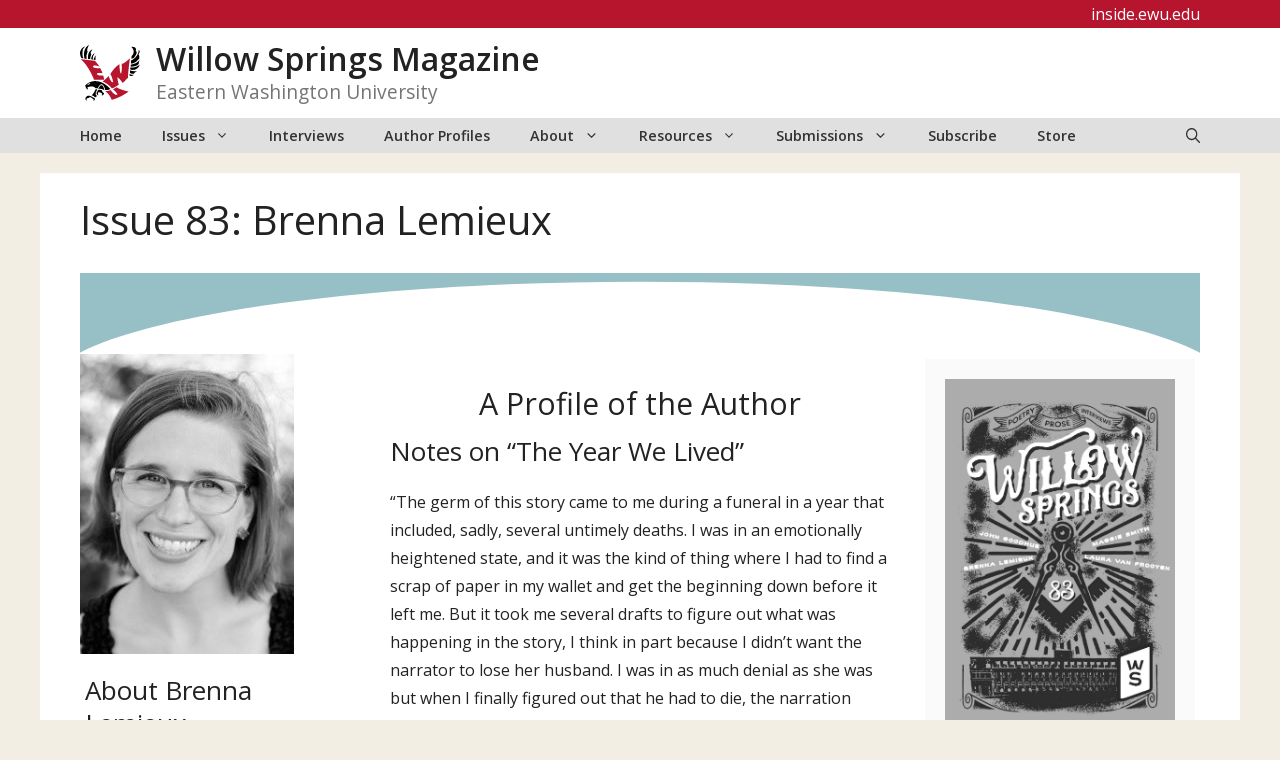

--- FILE ---
content_type: text/html; charset=UTF-8
request_url: https://inside.ewu.edu/willowspringsmagazine/brenna-lemieux/
body_size: 18002
content:
<!DOCTYPE html>
<html lang="en-US">
<head>
	<meta charset="UTF-8">
	<title>Issue 83: Brenna Lemieux &#8211; Willow Springs Magazine</title>
<meta name='robots' content='max-image-preview:large' />
<meta name="viewport" content="width=device-width, initial-scale=1"><link href='https://fonts.gstatic.com' crossorigin rel='preconnect' />
<link href='https://fonts.googleapis.com' crossorigin rel='preconnect' />
<link rel="alternate" type="application/rss+xml" title="Willow Springs Magazine &raquo; Feed" href="https://inside.ewu.edu/willowspringsmagazine/feed/" />
<link rel="alternate" type="application/rss+xml" title="Willow Springs Magazine &raquo; Comments Feed" href="https://inside.ewu.edu/willowspringsmagazine/comments/feed/" />
<link rel="alternate" type="application/rss+xml" title="Willow Springs Magazine &raquo; Issue 83: Brenna Lemieux Comments Feed" href="https://inside.ewu.edu/willowspringsmagazine/brenna-lemieux/feed/" />
<script>
window._wpemojiSettings = {"baseUrl":"https:\/\/s.w.org\/images\/core\/emoji\/15.0.3\/72x72\/","ext":".png","svgUrl":"https:\/\/s.w.org\/images\/core\/emoji\/15.0.3\/svg\/","svgExt":".svg","source":{"concatemoji":"https:\/\/inside.ewu.edu\/willowspringsmagazine\/wp-includes\/js\/wp-emoji-release.min.js?ver=6.6.2"}};
/*! This file is auto-generated */
!function(i,n){var o,s,e;function c(e){try{var t={supportTests:e,timestamp:(new Date).valueOf()};sessionStorage.setItem(o,JSON.stringify(t))}catch(e){}}function p(e,t,n){e.clearRect(0,0,e.canvas.width,e.canvas.height),e.fillText(t,0,0);var t=new Uint32Array(e.getImageData(0,0,e.canvas.width,e.canvas.height).data),r=(e.clearRect(0,0,e.canvas.width,e.canvas.height),e.fillText(n,0,0),new Uint32Array(e.getImageData(0,0,e.canvas.width,e.canvas.height).data));return t.every(function(e,t){return e===r[t]})}function u(e,t,n){switch(t){case"flag":return n(e,"\ud83c\udff3\ufe0f\u200d\u26a7\ufe0f","\ud83c\udff3\ufe0f\u200b\u26a7\ufe0f")?!1:!n(e,"\ud83c\uddfa\ud83c\uddf3","\ud83c\uddfa\u200b\ud83c\uddf3")&&!n(e,"\ud83c\udff4\udb40\udc67\udb40\udc62\udb40\udc65\udb40\udc6e\udb40\udc67\udb40\udc7f","\ud83c\udff4\u200b\udb40\udc67\u200b\udb40\udc62\u200b\udb40\udc65\u200b\udb40\udc6e\u200b\udb40\udc67\u200b\udb40\udc7f");case"emoji":return!n(e,"\ud83d\udc26\u200d\u2b1b","\ud83d\udc26\u200b\u2b1b")}return!1}function f(e,t,n){var r="undefined"!=typeof WorkerGlobalScope&&self instanceof WorkerGlobalScope?new OffscreenCanvas(300,150):i.createElement("canvas"),a=r.getContext("2d",{willReadFrequently:!0}),o=(a.textBaseline="top",a.font="600 32px Arial",{});return e.forEach(function(e){o[e]=t(a,e,n)}),o}function t(e){var t=i.createElement("script");t.src=e,t.defer=!0,i.head.appendChild(t)}"undefined"!=typeof Promise&&(o="wpEmojiSettingsSupports",s=["flag","emoji"],n.supports={everything:!0,everythingExceptFlag:!0},e=new Promise(function(e){i.addEventListener("DOMContentLoaded",e,{once:!0})}),new Promise(function(t){var n=function(){try{var e=JSON.parse(sessionStorage.getItem(o));if("object"==typeof e&&"number"==typeof e.timestamp&&(new Date).valueOf()<e.timestamp+604800&&"object"==typeof e.supportTests)return e.supportTests}catch(e){}return null}();if(!n){if("undefined"!=typeof Worker&&"undefined"!=typeof OffscreenCanvas&&"undefined"!=typeof URL&&URL.createObjectURL&&"undefined"!=typeof Blob)try{var e="postMessage("+f.toString()+"("+[JSON.stringify(s),u.toString(),p.toString()].join(",")+"));",r=new Blob([e],{type:"text/javascript"}),a=new Worker(URL.createObjectURL(r),{name:"wpTestEmojiSupports"});return void(a.onmessage=function(e){c(n=e.data),a.terminate(),t(n)})}catch(e){}c(n=f(s,u,p))}t(n)}).then(function(e){for(var t in e)n.supports[t]=e[t],n.supports.everything=n.supports.everything&&n.supports[t],"flag"!==t&&(n.supports.everythingExceptFlag=n.supports.everythingExceptFlag&&n.supports[t]);n.supports.everythingExceptFlag=n.supports.everythingExceptFlag&&!n.supports.flag,n.DOMReady=!1,n.readyCallback=function(){n.DOMReady=!0}}).then(function(){return e}).then(function(){var e;n.supports.everything||(n.readyCallback(),(e=n.source||{}).concatemoji?t(e.concatemoji):e.wpemoji&&e.twemoji&&(t(e.twemoji),t(e.wpemoji)))}))}((window,document),window._wpemojiSettings);
</script>
<style id='wp-emoji-styles-inline-css'>

	img.wp-smiley, img.emoji {
		display: inline !important;
		border: none !important;
		box-shadow: none !important;
		height: 1em !important;
		width: 1em !important;
		margin: 0 0.07em !important;
		vertical-align: -0.1em !important;
		background: none !important;
		padding: 0 !important;
	}
</style>
<link rel='stylesheet' id='wp-block-library-css' href='https://in.ewu.edu/willowspringsmagazine/wp-includes/css/dist/block-library/style.min.css?ver=6.6.2' media='all' />
<style id='global-styles-inline-css'>
:root{--wp--preset--aspect-ratio--square: 1;--wp--preset--aspect-ratio--4-3: 4/3;--wp--preset--aspect-ratio--3-4: 3/4;--wp--preset--aspect-ratio--3-2: 3/2;--wp--preset--aspect-ratio--2-3: 2/3;--wp--preset--aspect-ratio--16-9: 16/9;--wp--preset--aspect-ratio--9-16: 9/16;--wp--preset--color--black: #000000;--wp--preset--color--cyan-bluish-gray: #abb8c3;--wp--preset--color--white: #ffffff;--wp--preset--color--pale-pink: #f78da7;--wp--preset--color--vivid-red: #cf2e2e;--wp--preset--color--luminous-vivid-orange: #ff6900;--wp--preset--color--luminous-vivid-amber: #fcb900;--wp--preset--color--light-green-cyan: #7bdcb5;--wp--preset--color--vivid-green-cyan: #00d084;--wp--preset--color--pale-cyan-blue: #8ed1fc;--wp--preset--color--vivid-cyan-blue: #0693e3;--wp--preset--color--vivid-purple: #9b51e0;--wp--preset--color--ewu-white: #FFFFFF;--wp--preset--color--ewu-light-gray: #F2F2F2;--wp--preset--color--ewu-medium-gray: #E0E0E0;--wp--preset--color--ewu-dark-gray: #333333;--wp--preset--color--ewu-red: #B7142E;--wp--preset--color--ewu-dark-red: #5E0014;--wp--preset--gradient--vivid-cyan-blue-to-vivid-purple: linear-gradient(135deg,rgba(6,147,227,1) 0%,rgb(155,81,224) 100%);--wp--preset--gradient--light-green-cyan-to-vivid-green-cyan: linear-gradient(135deg,rgb(122,220,180) 0%,rgb(0,208,130) 100%);--wp--preset--gradient--luminous-vivid-amber-to-luminous-vivid-orange: linear-gradient(135deg,rgba(252,185,0,1) 0%,rgba(255,105,0,1) 100%);--wp--preset--gradient--luminous-vivid-orange-to-vivid-red: linear-gradient(135deg,rgba(255,105,0,1) 0%,rgb(207,46,46) 100%);--wp--preset--gradient--very-light-gray-to-cyan-bluish-gray: linear-gradient(135deg,rgb(238,238,238) 0%,rgb(169,184,195) 100%);--wp--preset--gradient--cool-to-warm-spectrum: linear-gradient(135deg,rgb(74,234,220) 0%,rgb(151,120,209) 20%,rgb(207,42,186) 40%,rgb(238,44,130) 60%,rgb(251,105,98) 80%,rgb(254,248,76) 100%);--wp--preset--gradient--blush-light-purple: linear-gradient(135deg,rgb(255,206,236) 0%,rgb(152,150,240) 100%);--wp--preset--gradient--blush-bordeaux: linear-gradient(135deg,rgb(254,205,165) 0%,rgb(254,45,45) 50%,rgb(107,0,62) 100%);--wp--preset--gradient--luminous-dusk: linear-gradient(135deg,rgb(255,203,112) 0%,rgb(199,81,192) 50%,rgb(65,88,208) 100%);--wp--preset--gradient--pale-ocean: linear-gradient(135deg,rgb(255,245,203) 0%,rgb(182,227,212) 50%,rgb(51,167,181) 100%);--wp--preset--gradient--electric-grass: linear-gradient(135deg,rgb(202,248,128) 0%,rgb(113,206,126) 100%);--wp--preset--gradient--midnight: linear-gradient(135deg,rgb(2,3,129) 0%,rgb(40,116,252) 100%);--wp--preset--font-size--small: 13px;--wp--preset--font-size--medium: 20px;--wp--preset--font-size--large: 36px;--wp--preset--font-size--x-large: 42px;--wp--preset--spacing--20: 0.44rem;--wp--preset--spacing--30: 0.67rem;--wp--preset--spacing--40: 1rem;--wp--preset--spacing--50: 1.5rem;--wp--preset--spacing--60: 2.25rem;--wp--preset--spacing--70: 3.38rem;--wp--preset--spacing--80: 5.06rem;--wp--preset--shadow--natural: 6px 6px 9px rgba(0, 0, 0, 0.2);--wp--preset--shadow--deep: 12px 12px 50px rgba(0, 0, 0, 0.4);--wp--preset--shadow--sharp: 6px 6px 0px rgba(0, 0, 0, 0.2);--wp--preset--shadow--outlined: 6px 6px 0px -3px rgba(255, 255, 255, 1), 6px 6px rgba(0, 0, 0, 1);--wp--preset--shadow--crisp: 6px 6px 0px rgba(0, 0, 0, 1);}:where(body) { margin: 0; }.wp-site-blocks > .alignleft { float: left; margin-right: 2em; }.wp-site-blocks > .alignright { float: right; margin-left: 2em; }.wp-site-blocks > .aligncenter { justify-content: center; margin-left: auto; margin-right: auto; }:where(.is-layout-flex){gap: 0.5em;}:where(.is-layout-grid){gap: 0.5em;}.is-layout-flow > .alignleft{float: left;margin-inline-start: 0;margin-inline-end: 2em;}.is-layout-flow > .alignright{float: right;margin-inline-start: 2em;margin-inline-end: 0;}.is-layout-flow > .aligncenter{margin-left: auto !important;margin-right: auto !important;}.is-layout-constrained > .alignleft{float: left;margin-inline-start: 0;margin-inline-end: 2em;}.is-layout-constrained > .alignright{float: right;margin-inline-start: 2em;margin-inline-end: 0;}.is-layout-constrained > .aligncenter{margin-left: auto !important;margin-right: auto !important;}.is-layout-constrained > :where(:not(.alignleft):not(.alignright):not(.alignfull)){margin-left: auto !important;margin-right: auto !important;}body .is-layout-flex{display: flex;}.is-layout-flex{flex-wrap: wrap;align-items: center;}.is-layout-flex > :is(*, div){margin: 0;}body .is-layout-grid{display: grid;}.is-layout-grid > :is(*, div){margin: 0;}body{padding-top: 0px;padding-right: 0px;padding-bottom: 0px;padding-left: 0px;}a:where(:not(.wp-element-button)){text-decoration: underline;}:root :where(.wp-element-button, .wp-block-button__link){background-color: #32373c;border-width: 0;color: #fff;font-family: inherit;font-size: inherit;line-height: inherit;padding: calc(0.667em + 2px) calc(1.333em + 2px);text-decoration: none;}.has-black-color{color: var(--wp--preset--color--black) !important;}.has-cyan-bluish-gray-color{color: var(--wp--preset--color--cyan-bluish-gray) !important;}.has-white-color{color: var(--wp--preset--color--white) !important;}.has-pale-pink-color{color: var(--wp--preset--color--pale-pink) !important;}.has-vivid-red-color{color: var(--wp--preset--color--vivid-red) !important;}.has-luminous-vivid-orange-color{color: var(--wp--preset--color--luminous-vivid-orange) !important;}.has-luminous-vivid-amber-color{color: var(--wp--preset--color--luminous-vivid-amber) !important;}.has-light-green-cyan-color{color: var(--wp--preset--color--light-green-cyan) !important;}.has-vivid-green-cyan-color{color: var(--wp--preset--color--vivid-green-cyan) !important;}.has-pale-cyan-blue-color{color: var(--wp--preset--color--pale-cyan-blue) !important;}.has-vivid-cyan-blue-color{color: var(--wp--preset--color--vivid-cyan-blue) !important;}.has-vivid-purple-color{color: var(--wp--preset--color--vivid-purple) !important;}.has-ewu-white-color{color: var(--wp--preset--color--ewu-white) !important;}.has-ewu-light-gray-color{color: var(--wp--preset--color--ewu-light-gray) !important;}.has-ewu-medium-gray-color{color: var(--wp--preset--color--ewu-medium-gray) !important;}.has-ewu-dark-gray-color{color: var(--wp--preset--color--ewu-dark-gray) !important;}.has-ewu-red-color{color: var(--wp--preset--color--ewu-red) !important;}.has-ewu-dark-red-color{color: var(--wp--preset--color--ewu-dark-red) !important;}.has-black-background-color{background-color: var(--wp--preset--color--black) !important;}.has-cyan-bluish-gray-background-color{background-color: var(--wp--preset--color--cyan-bluish-gray) !important;}.has-white-background-color{background-color: var(--wp--preset--color--white) !important;}.has-pale-pink-background-color{background-color: var(--wp--preset--color--pale-pink) !important;}.has-vivid-red-background-color{background-color: var(--wp--preset--color--vivid-red) !important;}.has-luminous-vivid-orange-background-color{background-color: var(--wp--preset--color--luminous-vivid-orange) !important;}.has-luminous-vivid-amber-background-color{background-color: var(--wp--preset--color--luminous-vivid-amber) !important;}.has-light-green-cyan-background-color{background-color: var(--wp--preset--color--light-green-cyan) !important;}.has-vivid-green-cyan-background-color{background-color: var(--wp--preset--color--vivid-green-cyan) !important;}.has-pale-cyan-blue-background-color{background-color: var(--wp--preset--color--pale-cyan-blue) !important;}.has-vivid-cyan-blue-background-color{background-color: var(--wp--preset--color--vivid-cyan-blue) !important;}.has-vivid-purple-background-color{background-color: var(--wp--preset--color--vivid-purple) !important;}.has-ewu-white-background-color{background-color: var(--wp--preset--color--ewu-white) !important;}.has-ewu-light-gray-background-color{background-color: var(--wp--preset--color--ewu-light-gray) !important;}.has-ewu-medium-gray-background-color{background-color: var(--wp--preset--color--ewu-medium-gray) !important;}.has-ewu-dark-gray-background-color{background-color: var(--wp--preset--color--ewu-dark-gray) !important;}.has-ewu-red-background-color{background-color: var(--wp--preset--color--ewu-red) !important;}.has-ewu-dark-red-background-color{background-color: var(--wp--preset--color--ewu-dark-red) !important;}.has-black-border-color{border-color: var(--wp--preset--color--black) !important;}.has-cyan-bluish-gray-border-color{border-color: var(--wp--preset--color--cyan-bluish-gray) !important;}.has-white-border-color{border-color: var(--wp--preset--color--white) !important;}.has-pale-pink-border-color{border-color: var(--wp--preset--color--pale-pink) !important;}.has-vivid-red-border-color{border-color: var(--wp--preset--color--vivid-red) !important;}.has-luminous-vivid-orange-border-color{border-color: var(--wp--preset--color--luminous-vivid-orange) !important;}.has-luminous-vivid-amber-border-color{border-color: var(--wp--preset--color--luminous-vivid-amber) !important;}.has-light-green-cyan-border-color{border-color: var(--wp--preset--color--light-green-cyan) !important;}.has-vivid-green-cyan-border-color{border-color: var(--wp--preset--color--vivid-green-cyan) !important;}.has-pale-cyan-blue-border-color{border-color: var(--wp--preset--color--pale-cyan-blue) !important;}.has-vivid-cyan-blue-border-color{border-color: var(--wp--preset--color--vivid-cyan-blue) !important;}.has-vivid-purple-border-color{border-color: var(--wp--preset--color--vivid-purple) !important;}.has-ewu-white-border-color{border-color: var(--wp--preset--color--ewu-white) !important;}.has-ewu-light-gray-border-color{border-color: var(--wp--preset--color--ewu-light-gray) !important;}.has-ewu-medium-gray-border-color{border-color: var(--wp--preset--color--ewu-medium-gray) !important;}.has-ewu-dark-gray-border-color{border-color: var(--wp--preset--color--ewu-dark-gray) !important;}.has-ewu-red-border-color{border-color: var(--wp--preset--color--ewu-red) !important;}.has-ewu-dark-red-border-color{border-color: var(--wp--preset--color--ewu-dark-red) !important;}.has-vivid-cyan-blue-to-vivid-purple-gradient-background{background: var(--wp--preset--gradient--vivid-cyan-blue-to-vivid-purple) !important;}.has-light-green-cyan-to-vivid-green-cyan-gradient-background{background: var(--wp--preset--gradient--light-green-cyan-to-vivid-green-cyan) !important;}.has-luminous-vivid-amber-to-luminous-vivid-orange-gradient-background{background: var(--wp--preset--gradient--luminous-vivid-amber-to-luminous-vivid-orange) !important;}.has-luminous-vivid-orange-to-vivid-red-gradient-background{background: var(--wp--preset--gradient--luminous-vivid-orange-to-vivid-red) !important;}.has-very-light-gray-to-cyan-bluish-gray-gradient-background{background: var(--wp--preset--gradient--very-light-gray-to-cyan-bluish-gray) !important;}.has-cool-to-warm-spectrum-gradient-background{background: var(--wp--preset--gradient--cool-to-warm-spectrum) !important;}.has-blush-light-purple-gradient-background{background: var(--wp--preset--gradient--blush-light-purple) !important;}.has-blush-bordeaux-gradient-background{background: var(--wp--preset--gradient--blush-bordeaux) !important;}.has-luminous-dusk-gradient-background{background: var(--wp--preset--gradient--luminous-dusk) !important;}.has-pale-ocean-gradient-background{background: var(--wp--preset--gradient--pale-ocean) !important;}.has-electric-grass-gradient-background{background: var(--wp--preset--gradient--electric-grass) !important;}.has-midnight-gradient-background{background: var(--wp--preset--gradient--midnight) !important;}.has-small-font-size{font-size: var(--wp--preset--font-size--small) !important;}.has-medium-font-size{font-size: var(--wp--preset--font-size--medium) !important;}.has-large-font-size{font-size: var(--wp--preset--font-size--large) !important;}.has-x-large-font-size{font-size: var(--wp--preset--font-size--x-large) !important;}
:where(.wp-block-post-template.is-layout-flex){gap: 1.25em;}:where(.wp-block-post-template.is-layout-grid){gap: 1.25em;}
:where(.wp-block-columns.is-layout-flex){gap: 2em;}:where(.wp-block-columns.is-layout-grid){gap: 2em;}
:root :where(.wp-block-pullquote){font-size: 1.5em;line-height: 1.6;}
</style>
<link rel='stylesheet' id='generate-comments-css' href='https://in.ewu.edu/willowspringsmagazine/wp-content/themes/generatepress/assets/css/components/comments.min.css?ver=3.5.1' media='all' />
<link rel='stylesheet' id='generate-widget-areas-css' href='https://in.ewu.edu/willowspringsmagazine/wp-content/themes/generatepress/assets/css/components/widget-areas.min.css?ver=3.5.1' media='all' />
<link rel='stylesheet' id='generate-style-css' href='https://in.ewu.edu/willowspringsmagazine/wp-content/themes/generatepress/assets/css/main.min.css?ver=3.5.1' media='all' />
<style id='generate-style-inline-css'>
.no-featured-image-padding .featured-image {margin-left:-40px;margin-right:-40px;}.post-image-above-header .no-featured-image-padding .inside-article .featured-image {margin-top:-25px;}@media (max-width:768px){.no-featured-image-padding .featured-image {margin-left:-30px;margin-right:-30px;}.post-image-above-header .no-featured-image-padding .inside-article .featured-image {margin-top:-30px;}}.featured-image img {width: 880px;height: 400px;-o-object-fit: cover;object-fit: cover;}
.is-right-sidebar{width:30%;}.is-left-sidebar{width:30%;}.site-content .content-area{width:100%;}@media (max-width: 1200px){.main-navigation .menu-toggle,.sidebar-nav-mobile:not(#sticky-placeholder){display:block;}.main-navigation ul,.gen-sidebar-nav,.main-navigation:not(.slideout-navigation):not(.toggled) .main-nav > ul,.has-inline-mobile-toggle #site-navigation .inside-navigation > *:not(.navigation-search):not(.main-nav){display:none;}.nav-align-right .inside-navigation,.nav-align-center .inside-navigation{justify-content:space-between;}}
.dynamic-author-image-rounded{border-radius:100%;}.dynamic-featured-image, .dynamic-author-image{vertical-align:middle;}.one-container.blog .dynamic-content-template:not(:last-child), .one-container.archive .dynamic-content-template:not(:last-child){padding-bottom:0px;}.dynamic-entry-excerpt > p:last-child{margin-bottom:0px;}
</style>
<link rel='stylesheet' id='generate-google-fonts-css' href='https://fonts.googleapis.com/css?family=Open+Sans%3A300%2C300italic%2Cregular%2Citalic%2C600%2C600italic%2C700%2C700italic%2C800italic&#038;display=auto&#038;ver=3.5.1' media='all' />
<link rel='stylesheet' id='tablepress-default-css' href='https://in.ewu.edu/willowspringsmagazine/wp-content/plugins/tablepress/css/build/default.css?ver=2.3.2' media='all' />
<link rel='stylesheet' id='tablepress-responsive-tables-css' href='https://in.ewu.edu/willowspringsmagazine/wp-content/plugins/tablepress-responsive-tables/css/tablepress-responsive.min.css?ver=1.8' media='all' />
<link rel='stylesheet' id='generatepress-dynamic-css' href='https://in.ewu.edu/willowspringsmagazine/wp-content/uploads/sites/332/generatepress/style_blog-332.min.css?ver=1737047261' media='all' />
<link rel='stylesheet' id='generate-child-css' href='https://in.ewu.edu/willowspringsmagazine/wp-content/themes/GenerateEWU/style.css?ver=1768327940' media='all' />
<link rel='stylesheet' id='generateblocks-global-css' href='https://in.ewu.edu/willowspringsmagazine/wp-content/uploads/sites/332/generateblocks/style_blog-332-global.css?ver=1739557890' media='all' />
<style id='generateblocks-inline-css'>
.gb-container.gb-tabs__item:not(.gb-tabs__item-open){display:none;}.gb-container-99b67295{position:relative;padding-top:80px;}.gb-container-99b67295 > .gb-shapes .gb-shape-1{color:#97c0c6;position:absolute;overflow:hidden;pointer-events:none;line-height:0;left:0;right:0;top:-1px;transform:scaleY(-1);}.gb-container-99b67295 > .gb-shapes .gb-shape-1 svg{height:80px;width:calc(100% + 1.3px);fill:currentColor;position:relative;left:50%;transform:translateX(-50%);min-width:100%;}.gb-grid-wrapper > .gb-grid-column-e0d908e0{width:25%;}.gb-container-b621e6a1{padding:30px;}.gb-grid-wrapper > .gb-grid-column-b621e6a1{width:50%;}.gb-container-7e6c16e8{padding:5px;}.gb-grid-wrapper > .gb-grid-column-7e6c16e8{width:25%;}.gb-container-ed2ade5b{padding:20px;background-color:#fafafa;}.gb-grid-wrapper > .gb-grid-column-ed2ade5b{width:100%;}.gb-container-5c376910{padding:20px;background-color:#fafafa;}.gb-grid-wrapper > .gb-grid-column-5c376910{width:100%;}.gb-container-8ea0a712{background-color:var(--contrast);}.gb-container-8ea0a712 > .gb-inside-container{padding:60px 30px;max-width:1200px;margin-left:auto;margin-right:auto;z-index:1;position:relative;}.gb-grid-wrapper > .gb-grid-column-8ea0a712 > .gb-container{display:flex;flex-direction:column;height:100%;}.gb-container-42d4bc26 > .gb-inside-container{max-width:1200px;margin-left:auto;margin-right:auto;}.gb-grid-wrapper > .gb-grid-column-42d4bc26 > .gb-container{display:flex;flex-direction:column;height:100%;}.gb-container-485ebeed > .gb-inside-container{padding-right:50px;}.gb-grid-wrapper > .gb-grid-column-485ebeed{width:25%;}.gb-grid-wrapper > .gb-grid-column-485ebeed > .gb-container{display:flex;flex-direction:column;height:100%;}.gb-container-6257371f > .gb-inside-container{padding-right:50px;}.gb-grid-wrapper > .gb-grid-column-6257371f{width:25%;flex-grow:0;flex-shrink:1;}.gb-grid-wrapper > .gb-grid-column-6257371f > .gb-container{display:flex;flex-direction:column;height:100%;}.gb-container-f5077a44 > .gb-inside-container{padding-right:50px;}.gb-grid-wrapper > .gb-grid-column-f5077a44{width:25%;}.gb-grid-wrapper > .gb-grid-column-f5077a44 > .gb-container{display:flex;flex-direction:column;height:100%;}.gb-grid-wrapper > .gb-grid-column-31c75805{width:25%;}.gb-grid-wrapper > .gb-grid-column-31c75805 > .gb-container{display:flex;flex-direction:column;height:100%;}.gb-container-2679d5d3{text-align:left;}.gb-container-2679d5d3 > .gb-inside-container{padding-top:5px;max-width:800px;margin-left:auto;margin-right:auto;}.gb-grid-wrapper > .gb-grid-column-2679d5d3 > .gb-container{display:flex;flex-direction:column;height:100%;}.gb-grid-wrapper > .gb-grid-column-79cf4d35{width:14%;}.gb-grid-wrapper > .gb-grid-column-79cf4d35 > .gb-container{display:flex;flex-direction:column;height:100%;}.gb-grid-wrapper > .gb-grid-column-b68ca0d2{width:14%;}.gb-grid-wrapper > .gb-grid-column-b68ca0d2 > .gb-container{display:flex;flex-direction:column;height:100%;}.gb-grid-wrapper > .gb-grid-column-700956f1{width:14%;}.gb-grid-wrapper > .gb-grid-column-700956f1 > .gb-container{display:flex;flex-direction:column;height:100%;}.gb-grid-wrapper > .gb-grid-column-c1d6e03f{width:14%;}.gb-grid-wrapper > .gb-grid-column-c1d6e03f > .gb-container{display:flex;flex-direction:column;height:100%;}.gb-grid-wrapper > .gb-grid-column-6b78c9df{width:14%;flex-grow:0;flex-shrink:1;}.gb-grid-wrapper > .gb-grid-column-6b78c9df > .gb-container{display:flex;flex-direction:column;height:100%;}.gb-container-30166353{margin-top:45px;border-top:1px solid #ffffff;}.gb-container-30166353 > .gb-inside-container{padding:15px 0 30px;max-width:1200px;margin-left:auto;margin-right:auto;}.gb-grid-wrapper > .gb-grid-column-30166353 > .gb-container{display:flex;flex-direction:column;height:100%;}.gb-container-bd73b5c4 > .gb-inside-container{padding:0;}.gb-grid-wrapper > .gb-grid-column-bd73b5c4{width:50%;}.gb-grid-wrapper > .gb-grid-column-bd73b5c4 > .gb-container{display:flex;flex-direction:column;height:100%;}.gb-container-571e035c > .gb-inside-container{padding:0;}.gb-grid-wrapper > .gb-grid-column-571e035c{width:50%;}.gb-grid-wrapper > .gb-grid-column-571e035c > .gb-container{display:flex;flex-direction:column;height:100%;}.gb-container-03e0e2c7{background-color:var(--ewu-red);}.gb-container-03e0e2c7 > .gb-inside-container{padding-right:20px;padding-left:20px;max-width:1200px;margin-left:auto;margin-right:auto;}.gb-grid-wrapper > .gb-grid-column-03e0e2c7 > .gb-container{display:flex;flex-direction:column;height:100%;}.gb-container-a2c43a56{text-align:right;}.gb-container-a2c43a56 > .gb-inside-container{padding-right:20px;padding-left:20px;}.gb-grid-wrapper > .gb-grid-column-a2c43a56{width:100%;}.gb-grid-wrapper > .gb-grid-column-a2c43a56 > .gb-container{justify-content:flex-end;display:flex;flex-direction:column;height:100%;}p.gb-headline-c3d9a40e{margin-bottom:0px;}h6.gb-headline-d426bd2f{padding-left:40px;}h3.gb-headline-04bf84a4{padding:20px 5px 5px;}h2.gb-headline-d4851750{text-align:center;}h2.gb-headline-5ba7eb8c{font-size:30px;padding-top:20px;margin-bottom:5px;}p.gb-headline-196b72c8{font-size:14px;margin-bottom:30px;}h3.gb-headline-56028e68{font-size:22px;margin-bottom:5px;}p.gb-headline-1d0952dd{font-size:14px;margin-bottom:30px;}p.gb-headline-616e7b74{font-size:18px;font-weight:600;text-transform:uppercase;margin-bottom:5px;}p.gb-headline-616e7b74 a{color:var(--ewu-white);}p.gb-headline-e9425f7a{font-size:14px;margin-right:0px;margin-bottom:1.5px;display:flex;align-items:center;}p.gb-headline-e9425f7a a{color:var(--ewu-white);}p.gb-headline-e9425f7a .gb-icon{line-height:0;padding-right:.5em;display:inline-flex;}p.gb-headline-e9425f7a .gb-icon svg{width:1em;height:1em;fill:currentColor;}p.gb-headline-0909ff8b{font-size:14px;margin-right:0px;margin-bottom:1.5px;display:flex;align-items:center;}p.gb-headline-0909ff8b a{color:var(--ewu-white);}p.gb-headline-0909ff8b .gb-icon{line-height:0;padding-right:.5em;display:inline-flex;}p.gb-headline-0909ff8b .gb-icon svg{width:1em;height:1em;fill:currentColor;}p.gb-headline-c20b0e31{font-size:14px;margin-right:0px;margin-bottom:1.5px;display:flex;align-items:center;}p.gb-headline-c20b0e31 a{color:var(--ewu-white);}p.gb-headline-c20b0e31 .gb-icon{line-height:0;padding-right:.5em;display:inline-flex;}p.gb-headline-c20b0e31 .gb-icon svg{width:1em;height:1em;fill:currentColor;}p.gb-headline-c5de852c{font-size:14px;margin-bottom:0px;display:flex;align-items:center;}p.gb-headline-c5de852c a{color:var(--ewu-white);}p.gb-headline-c5de852c .gb-icon{line-height:0;padding-right:0.5em;display:inline-flex;}p.gb-headline-c5de852c .gb-icon svg{width:1em;height:1em;fill:currentColor;}p.gb-headline-fc23a3ce{font-size:14px;margin-bottom:0px;display:flex;align-items:center;}p.gb-headline-fc23a3ce a{color:var(--ewu-white);}p.gb-headline-fc23a3ce .gb-icon{line-height:0;padding-right:0.5em;display:inline-flex;}p.gb-headline-fc23a3ce .gb-icon svg{width:1em;height:1em;fill:currentColor;}p.gb-headline-362e50c5{font-size:18px;font-weight:600;text-transform:uppercase;margin-top:21px;margin-bottom:5px;}p.gb-headline-362e50c5 a{color:var(--ewu-white);}p.gb-headline-4a5466c8{font-size:14px;margin-bottom:0px;display:flex;align-items:center;}p.gb-headline-4a5466c8 a{color:var(--ewu-white);}p.gb-headline-4a5466c8 .gb-icon{line-height:0;padding-right:0.5em;display:inline-flex;}p.gb-headline-4a5466c8 .gb-icon svg{width:1em;height:1em;fill:currentColor;}p.gb-headline-977b20b8{font-size:14px;margin-bottom:0px;display:flex;align-items:center;}p.gb-headline-977b20b8 a{color:var(--ewu-white);}p.gb-headline-977b20b8 .gb-icon{line-height:0;padding-right:0.5em;display:inline-flex;}p.gb-headline-977b20b8 .gb-icon svg{width:1em;height:1em;fill:currentColor;}p.gb-headline-d29ee1c0{font-size:14px;margin-bottom:0px;display:flex;align-items:center;}p.gb-headline-d29ee1c0 a{color:var(--ewu-white);}p.gb-headline-d29ee1c0 .gb-icon{line-height:0;padding-right:0.5em;display:inline-flex;}p.gb-headline-d29ee1c0 .gb-icon svg{width:1em;height:1em;fill:currentColor;}p.gb-headline-c35e8e52{font-size:18px;font-weight:600;text-transform:uppercase;margin-bottom:5px;}p.gb-headline-c35e8e52 a{color:var(--ewu-white);}p.gb-headline-1eabd21e{font-size:14px;margin-bottom:0px;display:flex;align-items:center;}p.gb-headline-1eabd21e a{color:var(--ewu-white);}p.gb-headline-1eabd21e .gb-icon{line-height:0;padding-right:0.5em;display:inline-flex;}p.gb-headline-1eabd21e .gb-icon svg{width:1em;height:1em;fill:currentColor;}p.gb-headline-771fc059{font-size:14px;margin-bottom:0px;display:flex;align-items:center;}p.gb-headline-771fc059 a{color:var(--ewu-white);}p.gb-headline-771fc059 .gb-icon{line-height:0;padding-right:0.5em;display:inline-flex;}p.gb-headline-771fc059 .gb-icon svg{width:1em;height:1em;fill:currentColor;}p.gb-headline-15d3a7e9{font-size:14px;margin-bottom:0px;display:flex;align-items:center;}p.gb-headline-15d3a7e9 a{color:var(--ewu-white);}p.gb-headline-15d3a7e9 .gb-icon{line-height:0;padding-right:0.5em;display:inline-flex;}p.gb-headline-15d3a7e9 .gb-icon svg{width:1em;height:1em;fill:currentColor;}p.gb-headline-a4079619{font-size:18px;font-weight:600;text-transform:uppercase;margin-top:15px;margin-bottom:5px;}p.gb-headline-a4079619 a{color:var(--ewu-white);}p.gb-headline-50c57996{font-size:14px;margin-bottom:0px;display:flex;align-items:center;}p.gb-headline-50c57996 a{color:var(--ewu-white);}p.gb-headline-50c57996 .gb-icon{line-height:0;padding-right:0.5em;display:inline-flex;}p.gb-headline-50c57996 .gb-icon svg{width:1em;height:1em;fill:currentColor;}p.gb-headline-c90b1759{font-size:14px;margin-bottom:0px;display:flex;align-items:center;}p.gb-headline-c90b1759 a{color:var(--ewu-white);}p.gb-headline-c90b1759 .gb-icon{line-height:0;padding-right:0.5em;display:inline-flex;}p.gb-headline-c90b1759 .gb-icon svg{width:1em;height:1em;fill:currentColor;}p.gb-headline-73f999e6{font-size:14px;display:flex;align-items:center;}p.gb-headline-73f999e6 a{color:var(--ewu-white);}p.gb-headline-73f999e6 .gb-icon{line-height:0;padding-right:0.5em;display:inline-flex;}p.gb-headline-73f999e6 .gb-icon svg{width:1em;height:1em;fill:currentColor;}p.gb-headline-4cc934f1{font-size:18px;font-weight:600;text-transform:uppercase;margin-bottom:5px;}p.gb-headline-dabd9e56{font-size:14px;margin-bottom:0px;display:flex;align-items:center;}p.gb-headline-dabd9e56 a{color:var(--ewu-white);}p.gb-headline-dabd9e56 .gb-icon{line-height:0;padding-right:0.5em;display:inline-flex;}p.gb-headline-dabd9e56 .gb-icon svg{width:1em;height:1em;fill:currentColor;}p.gb-headline-a4ee5995{font-size:14px;margin-bottom:0px;display:flex;align-items:center;}p.gb-headline-a4ee5995 a{color:var(--ewu-white);}p.gb-headline-a4ee5995 .gb-icon{line-height:0;padding-right:0.5em;display:inline-flex;}p.gb-headline-a4ee5995 .gb-icon svg{width:1em;height:1em;fill:currentColor;}p.gb-headline-9b3191b4{font-size:14px;margin-bottom:0px;display:flex;align-items:center;}p.gb-headline-9b3191b4 a{color:var(--ewu-white);}p.gb-headline-9b3191b4 .gb-icon{line-height:0;padding-right:0.5em;display:inline-flex;}p.gb-headline-9b3191b4 .gb-icon svg{width:1em;height:1em;fill:currentColor;}p.gb-headline-4e8498a3{font-size:18px;font-weight:600;text-transform:uppercase;margin-top:15px;margin-bottom:5px;}p.gb-headline-4e8498a3 a{color:var(--ewu-white);}p.gb-headline-5682fde6{font-size:14px;margin-bottom:0px;display:flex;align-items:center;}p.gb-headline-5682fde6 a{color:var(--ewu-white);}p.gb-headline-5682fde6 .gb-icon{line-height:0;padding-right:0.5em;display:inline-flex;}p.gb-headline-5682fde6 .gb-icon svg{width:1em;height:1em;fill:currentColor;}p.gb-headline-f4f4a52e{font-size:14px;margin-bottom:0px;display:flex;align-items:center;}p.gb-headline-f4f4a52e a{color:var(--ewu-white);}p.gb-headline-f4f4a52e .gb-icon{line-height:0;padding-right:0.5em;display:inline-flex;}p.gb-headline-f4f4a52e .gb-icon svg{width:1em;height:1em;fill:currentColor;}p.gb-headline-95b198ec{font-size:14px;margin-bottom:0px;display:flex;align-items:center;}p.gb-headline-95b198ec a{color:var(--ewu-white);}p.gb-headline-95b198ec .gb-icon{line-height:0;padding-right:0.5em;display:inline-flex;}p.gb-headline-95b198ec .gb-icon svg{width:1em;height:1em;fill:currentColor;}p.gb-headline-566956d8{font-size:18px;font-weight:600;text-transform:uppercase;margin-top:15px;margin-bottom:5px;}p.gb-headline-566956d8 a{color:var(--ewu-white);}p.gb-headline-3f1d4118{font-size:14px;margin-bottom:0px;display:flex;align-items:center;}p.gb-headline-3f1d4118 a{color:var(--ewu-white);}p.gb-headline-3f1d4118 .gb-icon{line-height:0;padding-right:0.5em;display:inline-flex;}p.gb-headline-3f1d4118 .gb-icon svg{width:1em;height:1em;fill:currentColor;}p.gb-headline-214e07c6{font-size:18px;font-weight:600;text-transform:uppercase;margin-bottom:5px;}p.gb-headline-214e07c6 a{color:var(--ewu-white);}p.gb-headline-7d2d9ce8{font-size:18px;font-weight:600;text-transform:uppercase;margin-top:15px;margin-bottom:5px;color:var(--base);}p.gb-headline-bdf11df5{font-size:14px;margin-bottom:0px;display:flex;align-items:center;}p.gb-headline-bdf11df5 a{color:var(--ewu-white);}p.gb-headline-bdf11df5 .gb-icon{line-height:0;padding-right:0.5em;display:inline-flex;}p.gb-headline-bdf11df5 .gb-icon svg{width:1em;height:1em;fill:currentColor;}p.gb-headline-2f28056e{font-size:14px;margin-bottom:15px;display:flex;align-items:center;}p.gb-headline-2f28056e a{color:var(--ewu-white);}p.gb-headline-2f28056e .gb-icon{line-height:0;padding-right:0.5em;display:inline-flex;}p.gb-headline-2f28056e .gb-icon svg{width:1em;height:1em;fill:currentColor;}p.gb-headline-a8a1fab4{font-size:15px;color:#ffffff;}p.gb-headline-a8a1fab4 a{color:var(--ewu-medium-gray);}.gb-grid-wrapper-dd3264a0{display:flex;flex-wrap:wrap;}.gb-grid-wrapper-dd3264a0 > .gb-grid-column{box-sizing:border-box;}.gb-grid-wrapper-d47361dc{display:flex;flex-wrap:wrap;row-gap:20px;margin-left:-20px;}.gb-grid-wrapper-d47361dc > .gb-grid-column{box-sizing:border-box;padding-left:20px;}.gb-grid-wrapper-fd356508{display:flex;flex-wrap:wrap;row-gap:20px;margin-left:-20px;}.gb-grid-wrapper-fd356508 > .gb-grid-column{box-sizing:border-box;padding-left:20px;}.gb-grid-wrapper-fcb555b8{display:flex;flex-wrap:wrap;}.gb-grid-wrapper-fcb555b8 > .gb-grid-column{box-sizing:border-box;}.gb-grid-wrapper-6d7ecc26{display:flex;flex-wrap:wrap;}.gb-grid-wrapper-6d7ecc26 > .gb-grid-column{box-sizing:border-box;}.gb-grid-wrapper-150dce3f{display:flex;flex-wrap:wrap;margin-left:-30px;}.gb-grid-wrapper-150dce3f > .gb-grid-column{box-sizing:border-box;padding-left:30px;}.gb-grid-wrapper-e334f2f1{display:flex;flex-wrap:wrap;}.gb-grid-wrapper-e334f2f1 > .gb-grid-column{box-sizing:border-box;}.gb-block-image-20e5af42{margin-bottom:30px;}.gb-image-20e5af42{vertical-align:middle;}.gb-button-wrapper{display:flex;flex-wrap:wrap;align-items:flex-start;justify-content:flex-start;clear:both;}.gb-button-wrapper-5d2efd4d{justify-content:flex-end;}.gb-accordion__item:not(.gb-accordion__item-open) > .gb-button .gb-accordion__icon-open{display:none;}.gb-accordion__item.gb-accordion__item-open > .gb-button .gb-accordion__icon{display:none;}.gb-button-wrapper a.gb-button-1d0279eb, .gb-button-wrapper a.gb-button-1d0279eb:visited{font-size:15px;color:var(--ewu-medium-gray);text-decoration:none;display:inline-flex;align-items:center;justify-content:center;text-align:center;}.gb-button-wrapper a.gb-button-1d0279eb:hover, .gb-button-wrapper a.gb-button-1d0279eb:active, .gb-button-wrapper a.gb-button-1d0279eb:focus{color:var(--ewu-white);}@media (min-width: 1025px) {.gb-grid-wrapper > div.gb-grid-column-a2c43a56{padding-bottom:0;}}@media (max-width: 1024px) {.gb-grid-wrapper > .gb-grid-column-485ebeed{width:50%;}.gb-container-6257371f > .gb-inside-container{padding:0;}.gb-grid-wrapper > .gb-grid-column-6257371f{width:50%;}.gb-grid-wrapper > .gb-grid-column-f5077a44{width:50%;}.gb-grid-wrapper > .gb-grid-column-31c75805{width:50%;}.gb-grid-wrapper > .gb-grid-column-79cf4d35{width:10%;}.gb-grid-wrapper > .gb-grid-column-b68ca0d2{width:10%;}.gb-grid-wrapper > .gb-grid-column-700956f1{width:10%;}.gb-grid-wrapper > .gb-grid-column-c1d6e03f{width:10%;}.gb-grid-wrapper > .gb-grid-column-6b78c9df{width:10%;}p.gb-headline-73f999e6{margin:0;}p.gb-headline-4cc934f1{margin-top:15px;}p.gb-headline-214e07c6{margin-top:-42px;}}@media (max-width: 1024px) and (min-width: 768px) {.gb-grid-wrapper > div.gb-grid-column-6257371f{padding-bottom:0;}.gb-grid-wrapper > div.gb-grid-column-31c75805{padding-bottom:0;}}@media (max-width: 767px) {.gb-grid-wrapper > .gb-grid-column-e0d908e0{width:100%;}.gb-grid-wrapper > .gb-grid-column-b621e6a1{width:100%;}.gb-grid-wrapper > .gb-grid-column-7e6c16e8{width:100%;}.gb-grid-wrapper > .gb-grid-column-ed2ade5b{width:100%;}.gb-grid-wrapper > .gb-grid-column-5c376910{width:100%;}.gb-grid-wrapper > .gb-grid-column-485ebeed{width:100%;}.gb-grid-wrapper > .gb-grid-column-6257371f{width:100%;}.gb-grid-wrapper > .gb-grid-column-f5077a44{width:100%;}.gb-grid-wrapper > .gb-grid-column-31c75805{width:100%;}.gb-container-79cf4d35 > .gb-inside-container{padding:0;}.gb-grid-wrapper > .gb-grid-column-79cf4d35{width:12%;}.gb-grid-wrapper > .gb-grid-column-b68ca0d2{width:12%;}.gb-grid-wrapper > .gb-grid-column-700956f1{width:12%;}.gb-grid-wrapper > .gb-grid-column-c1d6e03f{width:12%;}.gb-grid-wrapper > .gb-grid-column-6b78c9df{width:12%;}.gb-grid-wrapper > .gb-grid-column-bd73b5c4{width:100%;}.gb-grid-wrapper > .gb-grid-column-571e035c{width:100%;}.gb-grid-wrapper > .gb-grid-column-a2c43a56{width:100%;}p.gb-headline-616e7b74{font-size:24px;}p.gb-headline-362e50c5{font-size:24px;}p.gb-headline-c35e8e52{font-size:24px;margin-top:15px;}p.gb-headline-a4079619{font-size:24px;margin-top:15px;}p.gb-headline-50c57996{font-size:20px;}p.gb-headline-4cc934f1{font-size:24px;margin-top:15px;}p.gb-headline-4e8498a3{font-size:24px;}p.gb-headline-566956d8{font-size:24px;}p.gb-headline-214e07c6{font-size:24px;margin-top:15px;}p.gb-headline-7d2d9ce8{font-size:24px;}p.gb-headline-a8a1fab4{margin-bottom:5px;}.gb-button-wrapper-5d2efd4d{justify-content:flex-start;}.gb-button-wrapper a.gb-button-1d0279eb{font-size:17px;}}.gb-container .wp-block-image img{vertical-align:middle;}.gb-grid-wrapper .wp-block-image{margin-bottom:0;}.gb-highlight{background:none;}.gb-container-link{position:absolute;top:0;right:0;bottom:0;left:0;z-index:99;}
</style>
<link rel='stylesheet' id='generate-navigation-branding-css' href='https://in.ewu.edu/willowspringsmagazine/wp-content/plugins/gp-premium/menu-plus/functions/css/navigation-branding-flex.min.css?ver=2.5.0' media='all' />
<style id='generate-navigation-branding-inline-css'>
.main-navigation.has-branding .inside-navigation.grid-container, .main-navigation.has-branding.grid-container .inside-navigation:not(.grid-container){padding:0px 40px 0px 40px;}.main-navigation.has-branding:not(.grid-container) .inside-navigation:not(.grid-container) .navigation-branding{margin-left:10px;}.main-navigation .sticky-navigation-logo, .main-navigation.navigation-stick .site-logo:not(.mobile-header-logo){display:none;}.main-navigation.navigation-stick .sticky-navigation-logo{display:block;}.navigation-branding img, .site-logo.mobile-header-logo img{height:35px;width:auto;}.navigation-branding .main-title{line-height:35px;}@media (max-width: 1200px){.main-navigation.has-branding.nav-align-center .menu-bar-items, .main-navigation.has-sticky-branding.navigation-stick.nav-align-center .menu-bar-items{margin-left:auto;}.navigation-branding{margin-right:auto;margin-left:10px;}.navigation-branding .main-title, .mobile-header-navigation .site-logo{margin-left:10px;}.main-navigation.has-branding .inside-navigation.grid-container{padding:0px;}}
</style>
<script src="https://in.ewu.edu/willowspringsmagazine/wp-includes/js/jquery/jquery.min.js?ver=3.7.1" id="jquery-core-js"></script>
<link rel="https://api.w.org/" href="https://inside.ewu.edu/willowspringsmagazine/wp-json/" /><link rel="alternate" title="JSON" type="application/json" href="https://inside.ewu.edu/willowspringsmagazine/wp-json/wp/v2/posts/1044" /><link rel="EditURI" type="application/rsd+xml" title="RSD" href="https://inside.ewu.edu/willowspringsmagazine/xmlrpc.php?rsd" />
<meta name="generator" content="WordPress 6.6.2" />
<link rel="canonical" href="https://inside.ewu.edu/willowspringsmagazine/brenna-lemieux/" />
<link rel='shortlink' href='https://inside.ewu.edu/willowspringsmagazine/?p=1044' />
<link rel="alternate" title="oEmbed (JSON)" type="application/json+oembed" href="https://inside.ewu.edu/willowspringsmagazine/wp-json/oembed/1.0/embed?url=https%3A%2F%2Finside.ewu.edu%2Fwillowspringsmagazine%2Fbrenna-lemieux%2F" />
<link rel="alternate" title="oEmbed (XML)" type="text/xml+oembed" href="https://inside.ewu.edu/willowspringsmagazine/wp-json/oembed/1.0/embed?url=https%3A%2F%2Finside.ewu.edu%2Fwillowspringsmagazine%2Fbrenna-lemieux%2F&#038;format=xml" />
 
<!-- Google Tag Manager -->
<script>(function(w,d,s,l,i){w[l]=w[l]||[];w[l].push({'gtm.start':
new Date().getTime(),event:'gtm.js'});var f=d.getElementsByTagName(s)[0],
j=d.createElement(s),dl=l!='dataLayer'?'&l='+l:'';j.async=true;j.src=
'https://www.googletagmanager.com/gtm.js?id='+i+dl;f.parentNode.insertBefore(j,f);
})(window,document,'script','dataLayer','GTM-KFX49W7');</script>
<!-- End Google Tag Manager -->
  <script type="text/javascript">
  (function(i,s,o,g,r,a,m){i['GoogleAnalyticsObject']=r;i[r]=i[r]||function(){
  (i[r].q=i[r].q||[]).push(arguments)},i[r].l=1*new Date();a=s.createElement(o),
  m=s.getElementsByTagName(o)[0];a.async=1;a.src=g;m.parentNode.insertBefore(a,m)
  })(window,document,'script','//www.google-analytics.com/analytics.js','ga');

  ga('create', 'UA-5637018-1', 'auto', {
    'allowLinker': true, 'name': 'EWU'
  });

  // Load the plugin.
  ga('EWU.require', 'linker');

  // Define which domains to autoLink.
  ga('EWU.linker:autoLink', [/^ewu\.edu$/], true);

  ga('EWU.set', 'dimension3', '1');
  ga('EWU.set', 'dimension4', '1044');
  ga('EWU.set', 'dimension5', '');

  ga('EWU.send', 'pageview');

  </script>
<link rel="pingback" href="https://inside.ewu.edu/willowspringsmagazine/xmlrpc.php">
<link rel="icon" href="https://in.ewu.edu/willowspringsmagazine/wp-content/uploads/sites/332/2021/01/cropped-willow-springs-logo-small-3-32x32.png" sizes="32x32" />
<link rel="icon" href="https://in.ewu.edu/willowspringsmagazine/wp-content/uploads/sites/332/2021/01/cropped-willow-springs-logo-small-3-192x192.png" sizes="192x192" />
<link rel="apple-touch-icon" href="https://in.ewu.edu/willowspringsmagazine/wp-content/uploads/sites/332/2021/01/cropped-willow-springs-logo-small-3-180x180.png" />
<meta name="msapplication-TileImage" content="https://in.ewu.edu/willowspringsmagazine/wp-content/uploads/sites/332/2021/01/cropped-willow-springs-logo-small-3-270x270.png" />
</head>

<body class="post-template-default single single-post postid-1044 single-format-standard wp-custom-logo wp-embed-responsive post-image-above-header post-image-aligned-center sticky-menu-no-transition sticky-enabled both-sticky-menu no-sidebar nav-below-header separate-containers nav-search-enabled header-aligned-left dropdown-click dropdown-click-menu-item" itemtype="https://schema.org/Blog" itemscope>
	 
<!-- Google Tag Manager (noscript) -->
<noscript><iframe src="https://www.googletagmanager.com/ns.html?id=GTM-KFX49W7"
height="0" width="0" style="display:none;visibility:hidden"></iframe></noscript>
<!-- End Google Tag Manager (noscript) -->
  <a class="screen-reader-text skip-link" href="#content" title="Skip to content">Skip to content</a> 
    <script>
(() => {
  const d = new Date().getTime();
  const url = "https://content.getrave.com/cap/ewu/channel1?"+d;
  fetch(url)
  .then((response) => response.text())
  .then((xmlStr) => {
    const parser = new DOMParser();
    const doc = parser.parseFromString(xmlStr, 'application/xml');
    const errorNode = doc.querySelector('parseerror');
    if (errorNode) {
      console.log('error while parsing');
    } else {
      const msgType = doc.querySelector('msgType').textContent;
      const event = doc.querySelector('event').textContent;
      const headline = doc.querySelector('headline').textContent;
      const timeSent = Date.parse(doc.querySelector('sent').textContent);
      const timeExpires = Date.parse(doc.querySelector('expires').textContent);
      const timeNow = Date.now();
      if (msgType.toLowerCase() != 'cancel' && timeNow >= timeSent && timeNow <= timeExpires) {
        const container = document.createElement('div');
        container.classList.add('ewu-alert');
        container.innerHTML = `
          <div class="ewu-alert__content">
            <div class="ewu-alert__heading">${event}</div>
            <div class="ewu-alert__body">
              <p>${headline}</p>
            </div>
          </div>
        `;
        document.body.prepend(container);
      }
    }
  });
})();
</script>
<style>
.ewu-alert {
    background: #C95018;
    color: white;
    display: flex;
	color: white;
	flex-wrap: wrap;
    justify-content: center;
}
.ewu-alert a {
    color: white;
    text-decoration: underline;
}
.ewu-alert__heading {
    font-weight: bold;
    font-size: 1.25rem;
    margin-bottom: .0rem;
}
.ewu-alert__content {
    max-width: 1120px;
    flex-grow: 1;
    padding: 1rem 1.5rem;
    background-image:url(https://inside.ewu.edu/wp-content/uploads/2023/05/triangle-exclamation.svg);
    background-repeat: no-repeat;
	background-size: 60px;
	background-position: left;
    padding-left: 80px;
}
.ewu-alert__content p:last-child {
  margin-bottom: 0;
}
.ewu-alert__content a.ewu-alert__button {
  border: 3px solid white;
  border-radius: 8px;
  font-weight: bold;
  padding: .25rem .5rem;
  text-decoration: none;
  display: inline-block;
}
/* Responsive */

@media (max-width: 992px) {
    .ewu-alert__content {
			background-position: top 5px center;
			background-size: 40px;
			padding-top:40px;
			display:flex;
			flex-direction:column;
      text-align: center;
      padding-left: 0px;
    }
</style>
<script type="text/javascript" src="https://s3.amazonaws.com/widgets.omnilert.net/b23fce59d89515f29cc8be2fe9475d08-12120"></script>

<script>
	var temp =  document.querySelector('[id^="sc-smartboard-"] > div.sc-smartboard-datetime');
	if (temp != null){
		var info = `<div class="alert-link"><a href="https://www.ewu.edu/emergency" target="_blank">More Info</a></div>`;
		document.getElementById("sc-smartboard-container").innerHTML += info;
	}
	</script>
    <div class="gb-container gb-container-03e0e2c7"><div class="gb-inside-container">
<div class="gb-grid-wrapper gb-grid-wrapper-e334f2f1">
<div class="gb-grid-column gb-grid-column-a2c43a56"><div class="gb-container gb-container-a2c43a56 topbar"><div class="gb-inside-container">

<a href="https://inside.ewu.edu">inside.ewu.edu</a>

</div></div></div>
</div>
</div></div>		<header class="site-header" id="masthead" aria-label="Site"  itemtype="https://schema.org/WPHeader" itemscope>
			<div class="inside-header grid-container">
				<div class="site-branding-container"><div class="site-logo">
					<a href="https://inside.ewu.edu/willowspringsmagazine/" rel="home">
						<img  class="header-image is-logo-image" alt="Willow Springs Magazine" src="https://in.ewu.edu/willowspringsmagazine/wp-content/uploads/sites/332/2023/04/eagle_logo.svg" srcset="https://in.ewu.edu/willowspringsmagazine/wp-content/uploads/sites/332/2023/04/eagle_logo.svg 1x, https://inside.ewu.edu/instructional-technology-new/wp-content/uploads/sites/355/2022/01/eagle_logo.svg 2x" />
					</a>
				</div><div class="site-branding">
						<p class="main-title" itemprop="headline">
					<a href="https://inside.ewu.edu/willowspringsmagazine/" rel="home">Willow Springs Magazine</a>
				</p>
						<p class="site-description" itemprop="description">Eastern Washington University</p>
					</div></div>			</div>
		</header>
				<nav class="has-sticky-branding main-navigation has-menu-bar-items sub-menu-right" id="site-navigation" aria-label="Primary"  itemtype="https://schema.org/SiteNavigationElement" itemscope>
			<div class="inside-navigation grid-container">
				<div class="navigation-branding"><div class="sticky-navigation-logo">
					<a href="https://inside.ewu.edu/willowspringsmagazine/" title="Willow Springs Magazine" rel="home">
						<img src="https://inside.ewu.edu/instructional-technology-new/wp-content/uploads/sites/355/2022/01/eagle_logo.svg" class="is-logo-image" alt="Willow Springs Magazine" width="" height="" />
					</a>
				</div></div><form method="get" class="search-form navigation-search" action="https://inside.ewu.edu/willowspringsmagazine/">
          <input type="search" placeholder="Search here..." class="search-field" value="" name="s" title="Search" />
          <button type="submit">Search</button>
      </form>				<button class="menu-toggle" aria-controls="primary-menu" aria-expanded="false">
					<span class="gp-icon icon-menu-bars"><svg viewBox="0 0 512 512" aria-hidden="true" xmlns="http://www.w3.org/2000/svg" width="1em" height="1em"><path d="M0 96c0-13.255 10.745-24 24-24h464c13.255 0 24 10.745 24 24s-10.745 24-24 24H24c-13.255 0-24-10.745-24-24zm0 160c0-13.255 10.745-24 24-24h464c13.255 0 24 10.745 24 24s-10.745 24-24 24H24c-13.255 0-24-10.745-24-24zm0 160c0-13.255 10.745-24 24-24h464c13.255 0 24 10.745 24 24s-10.745 24-24 24H24c-13.255 0-24-10.745-24-24z" /></svg><svg viewBox="0 0 512 512" aria-hidden="true" xmlns="http://www.w3.org/2000/svg" width="1em" height="1em"><path d="M71.029 71.029c9.373-9.372 24.569-9.372 33.942 0L256 222.059l151.029-151.03c9.373-9.372 24.569-9.372 33.942 0 9.372 9.373 9.372 24.569 0 33.942L289.941 256l151.03 151.029c9.372 9.373 9.372 24.569 0 33.942-9.373 9.372-24.569 9.372-33.942 0L256 289.941l-151.029 151.03c-9.373 9.372-24.569 9.372-33.942 0-9.372-9.373-9.372-24.569 0-33.942L222.059 256 71.029 104.971c-9.372-9.373-9.372-24.569 0-33.942z" /></svg></span><span class="mobile-menu">Menu</span>				</button>
				<div id="primary-menu" class="main-nav"><ul id="menu-primary" class=" menu sf-menu"><li id="menu-item-38441" class="menu-item menu-item-type-post_type menu-item-object-page menu-item-home menu-item-38441"><a href="https://inside.ewu.edu/willowspringsmagazine/">Home</a></li>
<li id="menu-item-4500" class="menu-item menu-item-type-custom menu-item-object-custom menu-item-has-children menu-item-4500"><a href="#" role="button" aria-expanded="false" aria-haspopup="true" aria-label="Open Sub-Menu">Issues<span role="presentation" class="dropdown-menu-toggle"><span class="gp-icon icon-arrow"><svg viewBox="0 0 330 512" aria-hidden="true" xmlns="http://www.w3.org/2000/svg" width="1em" height="1em"><path d="M305.913 197.085c0 2.266-1.133 4.815-2.833 6.514L171.087 335.593c-1.7 1.7-4.249 2.832-6.515 2.832s-4.815-1.133-6.515-2.832L26.064 203.599c-1.7-1.7-2.832-4.248-2.832-6.514s1.132-4.816 2.832-6.515l14.162-14.163c1.7-1.699 3.966-2.832 6.515-2.832 2.266 0 4.815 1.133 6.515 2.832l111.316 111.317 111.316-111.317c1.7-1.699 4.249-2.832 6.515-2.832s4.815 1.133 6.515 2.832l14.162 14.163c1.7 1.7 2.833 4.249 2.833 6.515z" /></svg></span></span></a>
<ul class="sub-menu">
	<li id="menu-item-38417" class="menu-item menu-item-type-post_type menu-item-object-page menu-item-38417"><a href="https://inside.ewu.edu/willowspringsmagazine/back-issues/">Back Issues</a></li>
	<li id="menu-item-39273" class="menu-item menu-item-type-post_type menu-item-object-post menu-item-39273"><a href="https://inside.ewu.edu/willowspringsmagazine/willow-springs-issue-no-96/">Current Issue</a></li>
</ul>
</li>
<li id="menu-item-36528" class="menu-item menu-item-type-post_type menu-item-object-page menu-item-36528"><a href="https://inside.ewu.edu/willowspringsmagazine/interviews/">Interviews</a></li>
<li id="menu-item-38357" class="menu-item menu-item-type-post_type menu-item-object-page menu-item-38357"><a href="https://inside.ewu.edu/willowspringsmagazine/author-profiles/">Author Profiles</a></li>
<li id="menu-item-4476" class="menu-item menu-item-type-custom menu-item-object-custom menu-item-has-children menu-item-4476"><a href="#" role="button" aria-expanded="false" aria-haspopup="true" aria-label="Open Sub-Menu">About<span role="presentation" class="dropdown-menu-toggle"><span class="gp-icon icon-arrow"><svg viewBox="0 0 330 512" aria-hidden="true" xmlns="http://www.w3.org/2000/svg" width="1em" height="1em"><path d="M305.913 197.085c0 2.266-1.133 4.815-2.833 6.514L171.087 335.593c-1.7 1.7-4.249 2.832-6.515 2.832s-4.815-1.133-6.515-2.832L26.064 203.599c-1.7-1.7-2.832-4.248-2.832-6.514s1.132-4.816 2.832-6.515l14.162-14.163c1.7-1.699 3.966-2.832 6.515-2.832 2.266 0 4.815 1.133 6.515 2.832l111.316 111.317 111.316-111.317c1.7-1.699 4.249-2.832 6.515-2.832s4.815 1.133 6.515 2.832l14.162 14.163c1.7 1.7 2.833 4.249 2.833 6.515z" /></svg></span></span></a>
<ul class="sub-menu">
	<li id="menu-item-36487" class="menu-item menu-item-type-post_type menu-item-object-page menu-item-36487"><a href="https://inside.ewu.edu/willowspringsmagazine/about/">About</a></li>
	<li id="menu-item-4478" class="menu-item menu-item-type-post_type menu-item-object-page menu-item-4478"><a href="https://inside.ewu.edu/willowspringsmagazine/masthead/">Masthead</a></li>
	<li id="menu-item-4484" class="menu-item menu-item-type-post_type menu-item-object-page menu-item-4484"><a href="https://inside.ewu.edu/willowspringsmagazine/triceratops-poetry-outreach/">Triceratops Poetry Outreach</a></li>
	<li id="menu-item-37952" class="menu-item menu-item-type-post_type menu-item-object-page menu-item-37952"><a href="https://inside.ewu.edu/willowspringsmagazine/contact-us/">Contact Us</a></li>
</ul>
</li>
<li id="menu-item-4480" class="menu-item menu-item-type-custom menu-item-object-custom menu-item-has-children menu-item-4480"><a href="#" role="button" aria-expanded="false" aria-haspopup="true" aria-label="Open Sub-Menu">Resources<span role="presentation" class="dropdown-menu-toggle"><span class="gp-icon icon-arrow"><svg viewBox="0 0 330 512" aria-hidden="true" xmlns="http://www.w3.org/2000/svg" width="1em" height="1em"><path d="M305.913 197.085c0 2.266-1.133 4.815-2.833 6.514L171.087 335.593c-1.7 1.7-4.249 2.832-6.515 2.832s-4.815-1.133-6.515-2.832L26.064 203.599c-1.7-1.7-2.832-4.248-2.832-6.514s1.132-4.816 2.832-6.515l14.162-14.163c1.7-1.699 3.966-2.832 6.515-2.832 2.266 0 4.815 1.133 6.515 2.832l111.316 111.317 111.316-111.317c1.7-1.699 4.249-2.832 6.515-2.832s4.815 1.133 6.515 2.832l14.162 14.163c1.7 1.7 2.833 4.249 2.833 6.515z" /></svg></span></span></a>
<ul class="sub-menu">
	<li id="menu-item-36544" class="menu-item menu-item-type-post_type menu-item-object-page menu-item-36544"><a href="https://inside.ewu.edu/willowspringsmagazine/media/">Media</a></li>
	<li id="menu-item-38400" class="menu-item menu-item-type-post_type menu-item-object-page menu-item-38400"><a href="https://inside.ewu.edu/willowspringsmagazine/news-and-events/">News and Events</a></li>
</ul>
</li>
<li id="menu-item-4485" class="menu-item menu-item-type-custom menu-item-object-custom menu-item-has-children menu-item-4485"><a href="#" role="button" aria-expanded="false" aria-haspopup="true" aria-label="Open Sub-Menu">Submissions<span role="presentation" class="dropdown-menu-toggle"><span class="gp-icon icon-arrow"><svg viewBox="0 0 330 512" aria-hidden="true" xmlns="http://www.w3.org/2000/svg" width="1em" height="1em"><path d="M305.913 197.085c0 2.266-1.133 4.815-2.833 6.514L171.087 335.593c-1.7 1.7-4.249 2.832-6.515 2.832s-4.815-1.133-6.515-2.832L26.064 203.599c-1.7-1.7-2.832-4.248-2.832-6.514s1.132-4.816 2.832-6.515l14.162-14.163c1.7-1.699 3.966-2.832 6.515-2.832 2.266 0 4.815 1.133 6.515 2.832l111.316 111.317 111.316-111.317c1.7-1.699 4.249-2.832 6.515-2.832s4.815 1.133 6.515 2.832l14.162 14.163c1.7 1.7 2.833 4.249 2.833 6.515z" /></svg></span></span></a>
<ul class="sub-menu">
	<li id="menu-item-4487" class="menu-item menu-item-type-post_type menu-item-object-page menu-item-4487"><a href="https://inside.ewu.edu/willowspringsmagazine/standard-submissions/">Standard Submissions</a></li>
	<li id="menu-item-38374" class="menu-item menu-item-type-post_type menu-item-object-page menu-item-38374"><a href="https://inside.ewu.edu/willowspringsmagazine/surreal-prize/">Surrealist Prize</a></li>
</ul>
</li>
<li id="menu-item-37446" class="menu-item menu-item-type-post_type menu-item-object-page menu-item-37446"><a href="https://inside.ewu.edu/willowspringsmagazine/subscribe/">Subscribe</a></li>
<li id="menu-item-4522" class="menu-item menu-item-type-custom menu-item-object-custom menu-item-4522"><a target="_blank" rel="noopener" href="https://secure.touchnet.net:443/C20347_ustores/web/store_main.jsp?STOREID=95&#038;FROMQRCODE=true">Store</a></li>
</ul></div><div class="menu-bar-items"><span class="menu-bar-item search-item"><a aria-label="Open Search Bar" href="#"><span class="gp-icon icon-search"><svg viewBox="0 0 512 512" aria-hidden="true" xmlns="http://www.w3.org/2000/svg" width="1em" height="1em"><path fill-rule="evenodd" clip-rule="evenodd" d="M208 48c-88.366 0-160 71.634-160 160s71.634 160 160 160 160-71.634 160-160S296.366 48 208 48zM0 208C0 93.125 93.125 0 208 0s208 93.125 208 208c0 48.741-16.765 93.566-44.843 129.024l133.826 134.018c9.366 9.379 9.355 24.575-.025 33.941-9.379 9.366-24.575 9.355-33.941-.025L337.238 370.987C301.747 399.167 256.839 416 208 416 93.125 416 0 322.875 0 208z" /></svg><svg viewBox="0 0 512 512" aria-hidden="true" xmlns="http://www.w3.org/2000/svg" width="1em" height="1em"><path d="M71.029 71.029c9.373-9.372 24.569-9.372 33.942 0L256 222.059l151.029-151.03c9.373-9.372 24.569-9.372 33.942 0 9.372 9.373 9.372 24.569 0 33.942L289.941 256l151.03 151.029c9.372 9.373 9.372 24.569 0 33.942-9.373 9.372-24.569 9.372-33.942 0L256 289.941l-151.029 151.03c-9.373 9.372-24.569 9.372-33.942 0-9.372-9.373-9.372-24.569 0-33.942L222.059 256 71.029 104.971c-9.372-9.373-9.372-24.569 0-33.942z" /></svg></span></a></span></div>			</div>
		</nav>
		
	<div class="site grid-container container hfeed" id="page">
				<div class="site-content" id="content">
			
	<div class="content-area" id="primary">
		<main class="site-main" id="main">
			
<article id="post-1044" class="post-1044 post type-post status-publish format-standard has-post-thumbnail hentry category-profiles no-featured-image-padding" itemtype="https://schema.org/CreativeWork" itemscope>
	<div class="inside-article">
					<header class="entry-header">
				<h1 class="entry-title" itemprop="headline">Issue 83: Brenna Lemieux</h1>			</header>
			
		<div class="entry-content" itemprop="text">
			<div class="gb-container gb-container-99b67295">
<div class="gb-grid-wrapper gb-grid-wrapper-dd3264a0">
<div class="gb-grid-column gb-grid-column-e0d908e0"><div class="gb-container gb-container-e0d908e0">

<figure class="wp-block-image size-full"><img fetchpriority="high" decoding="async" width="214" height="300" src="https://in.ewu.edu/willowspringsmagazine/wp-content/uploads/sites/332/2021/09/Lemieux.jpg" alt="" class="wp-image-1045"/></figure>



<h3 class="gb-headline gb-headline-04bf84a4 gb-headline-text">About Brenna Lemieux</h3>



<p>I’ve published a full-length poetry collection (The Gospel of Household Plants) and a chapbook (Blankness, Melancholy, and Other Ways of Dying), and my fiction has appeared in The MacGuffin, Printers Row, Rappahannock Review , and elsewhere. I’m currently writing novels and loving the process and learning a lot and looking for an agent. I live in Chicago, where I work as a content marketer and co-host the monthly reading series Tangelo.<br>Website: <a href="http://www.brennalemieux.com/">http://www.brennalemieux.com/</a></p>



<p>Twitter: @BrennaLemieux</p>



<p>Tangelo: <a href="https://tangeloreadingschicago.tumblr.com/">https://tangeloreadingschicago.tumblr.com/</a></p>

</div></div>

<div class="gb-grid-column gb-grid-column-b621e6a1"><div class="gb-container gb-container-b621e6a1">

<h2 class="gb-headline gb-headline-d4851750 gb-headline-text">A Profile of the Author</h2>



<h3 class="wp-block-heading">Notes on “The Year We Lived”</h3>



<p>“The germ of this story came to me during a funeral in a year that included, sadly, several untimely deaths. I was in an emotionally heightened state, and it was the kind of thing where I had to find a scrap of paper in my wallet and get the beginning down before it left me. But it took me several drafts to figure out what was happening in the story, I think in part because I didn’t want the narrator to lose her husband. I was in as much denial as she was but when I finally figured out that he had to die, the narration made more sense, the going back and forth in time, circling around but not quite talking about the thing that she can’t stop thinking about or feeling—the thing that is the reason she’s telling this story.”</p>



<h3 class="wp-block-heading">Music, Food, Booze, Tattoos, Kittens, etc.</h3>



<p>“I have recently fallen in love with mayonnaise. I was vegan for several years but then started eating eggs again and when I did, I realized mayonnaise was back on the table and somehow discovered that I absolutely love it. It’s gotten to the point that I’m looking for excuses to dip things into it. The weirdest so far has been chickpeas—just plain chickpeas in mayo. It feels like I’m riding a train that will inevitably crash. And this is all very recent: I never liked the stuff growing up, I think because we were a reduced-fat mayonnaise household, and that is an utterly forgettable condiment.”</p>

</div></div>

<div class="gb-grid-column gb-grid-column-7e6c16e8"><div class="gb-container gb-container-7e6c16e8">

<div class="gb-grid-wrapper gb-grid-wrapper-d47361dc gb-query-loop-wrapper">
<div class="gb-grid-column gb-grid-column-ed2ade5b gb-query-loop-item post-1873 post type-post status-publish format-standard has-post-thumbnail hentry category-featured-work"><div class="gb-container gb-container-ed2ade5b">

<figure class="wp-block-image size-full"><img decoding="async" width="984" height="1509" src="https://in.ewu.edu/willowspringsmagazine/wp-content/uploads/sites/332/2021/07/83-cover-for-web-1-1.jpeg" alt="Issue 83" class="wp-image-542" srcset="https://in.ewu.edu/willowspringsmagazine/wp-content/uploads/sites/332/2021/07/83-cover-for-web-1-1.jpeg 984w, https://in.ewu.edu/willowspringsmagazine/wp-content/uploads/sites/332/2021/07/83-cover-for-web-1-1-196x300.jpeg 196w, https://in.ewu.edu/willowspringsmagazine/wp-content/uploads/sites/332/2021/07/83-cover-for-web-1-1-668x1024.jpeg 668w, https://in.ewu.edu/willowspringsmagazine/wp-content/uploads/sites/332/2021/07/83-cover-for-web-1-1-768x1178.jpeg 768w" sizes="(max-width: 984px) 100vw, 984px" /></figure>


<h2 class="gb-headline gb-headline-5ba7eb8c gb-headline-text"><a href="https://inside.ewu.edu/willowspringsmagazine/the-year-we-lived-by-brenna-lemieux/">&#8220;The Year We Lived&#8221; by Brenna Lemieux</a></h2>

<p class="gb-headline gb-headline-196b72c8 gb-headline-text"><time class="entry-date published" datetime="2021-09-14T16:06:07-07:00">September 14, 2021</time></p>

<div class="gb-headline gb-headline-b9ad00d3 gb-headline-text"> </div>
</div></div>
</div>

</div></div>
</div>
<div class="gb-shapes"><div class="gb-shape gb-shape-1"><svg xmlns="http://www.w3.org/2000/svg" viewBox="0 0 1200 211.2" preserveAspectRatio="none"><path d="M600 188.4C321.1 188.4 84.3 109.5 0 0v211.2h1200V0c-84.3 109.5-321.1 188.4-600 188.4z"/></svg></div></div></div>		</div>

				<footer class="entry-meta" aria-label="Entry meta">
					</footer>
			</div>
</article>

			<div class="comments-area">
				<div id="comments">

		<div id="respond" class="comment-respond">
		<h3 id="reply-title" class="comment-reply-title">Leave a Comment <small><a rel="nofollow" id="cancel-comment-reply-link" href="/willowspringsmagazine/brenna-lemieux/#respond" style="display:none;">Cancel reply</a></small></h3><form action="https://inside.ewu.edu/willowspringsmagazine/wp-comments-post.php" method="post" id="commentform" class="comment-form" novalidate><p class="comment-form-comment"><label for="comment" class="screen-reader-text">Comment</label><textarea id="comment" name="comment" cols="45" rows="8" required></textarea></p><label for="author" class="screen-reader-text">Name</label><input placeholder="Name *" id="author" name="author" type="text" value="" size="30" required />
<label for="email" class="screen-reader-text">Email</label><input placeholder="Email *" id="email" name="email" type="email" value="" size="30" required />
<label for="url" class="screen-reader-text">Website</label><input placeholder="Website" id="url" name="url" type="url" value="" size="30" />
<p class="comment-form-cookies-consent"><input id="wp-comment-cookies-consent" name="wp-comment-cookies-consent" type="checkbox" value="yes" /> <label for="wp-comment-cookies-consent">Save my name, email, and website in this browser for the next time I comment.</label></p>
<p class="form-submit"><input name="submit" type="submit" id="submit" class="submit" value="Post Comment" /> <input type='hidden' name='comment_post_ID' value='1044' id='comment_post_ID' />
<input type='hidden' name='comment_parent' id='comment_parent' value='0' />
</p><p style="display: none;"><input type="hidden" id="akismet_comment_nonce" name="akismet_comment_nonce" value="1c1dce17be" /></p><p style="display: none !important;" class="akismet-fields-container" data-prefix="ak_"><label>&#916;<textarea name="ak_hp_textarea" cols="45" rows="8" maxlength="100"></textarea></label><input type="hidden" id="ak_js_1" name="ak_js" value="242"/><script>document.getElementById( "ak_js_1" ).setAttribute( "value", ( new Date() ).getTime() );</script></p></form>	</div><!-- #respond -->
	
</div><!-- #comments -->
			</div>

					</main>
	</div>

	
	</div>
</div>


<div class="site-footer">
	</div>

<a title="Scroll back to top" aria-label="Scroll back to top" rel="nofollow" href="#" class="generate-back-to-top" data-scroll-speed="400" data-start-scroll="300" role="button">
					<span class="gp-icon icon-arrow-up"><svg viewBox="0 0 330 512" aria-hidden="true" xmlns="http://www.w3.org/2000/svg" width="1em" height="1em" fill-rule="evenodd" clip-rule="evenodd" stroke-linejoin="round" stroke-miterlimit="1.414"><path d="M305.863 314.916c0 2.266-1.133 4.815-2.832 6.514l-14.157 14.163c-1.699 1.7-3.964 2.832-6.513 2.832-2.265 0-4.813-1.133-6.512-2.832L164.572 224.276 53.295 335.593c-1.699 1.7-4.247 2.832-6.512 2.832-2.265 0-4.814-1.133-6.513-2.832L26.113 321.43c-1.699-1.7-2.831-4.248-2.831-6.514s1.132-4.816 2.831-6.515L158.06 176.408c1.699-1.7 4.247-2.833 6.512-2.833 2.265 0 4.814 1.133 6.513 2.833L303.03 308.4c1.7 1.7 2.832 4.249 2.832 6.515z" fill-rule="nonzero" /></svg></span>
				</a><div class="gb-container gb-container-8ea0a712"><div class="gb-inside-container">
<div class="gb-container gb-container-42d4bc26"><div class="gb-inside-container">
<div class="gb-grid-wrapper gb-grid-wrapper-fcb555b8">
<div class="gb-grid-column gb-grid-column-485ebeed"><div class="gb-container gb-container-485ebeed"><div class="gb-inside-container">

<p class="gb-headline gb-headline-616e7b74 gb-headline-text footerheader"><mark style="background-color:rgba(0, 0, 0, 0)" class="has-inline-color has-ewu-white-color">Campus Safety</mark></p>



<p class="gb-headline gb-headline-e9425f7a footerlinks"><span class="gb-icon"><svg stroke-miterlimit="2" stroke-linejoin="round" clip-rule="evenodd" fill-rule="evenodd" xml:space="preserve" xmlns="http://www.w3.org/2000/svg" viewBox="0 0 15 15">   <path fill-rule="nonzero" fill="#fff" d="M13.96.67 11.2.03a1.34 1.34 0 0 0-1.53.78L8.39 3.8c-.23.54-.07 1.19.39 1.56l1.17.96a9.11 9.11 0 0 1-3.64 3.64l-.96-1.17a1.34 1.34 0 0 0-1.56-.39L.8 9.67c-.6.25-.92.9-.78 1.53l.64 2.76c.14.61.68 1.04 1.3 1.04C9.16 15 15 9.2 15 1.98c0-.63-.43-1.17-1.04-1.3ZM2.03 13.6l-.61-2.66L4.3 9.7l1.63 2a10.62 10.62 0 0 0 5.77-5.77l-2-1.63 1.24-2.88 2.65.61A11.62 11.62 0 0 1 2.03 13.6Z"></path> </svg></span><span class="gb-headline-text"><mark style="background-color:rgba(0, 0, 0, 0)" class="has-inline-color has-ewu-white-color"><a href="tel:509.359.6498" data-type="tel">509.359.6498 Office</a></mark></span></p>



<p class="gb-headline gb-headline-0909ff8b footerlinks"><span class="gb-icon"><svg stroke-miterlimit="2" stroke-linejoin="round" clip-rule="evenodd" fill-rule="evenodd" xml:space="preserve" xmlns="http://www.w3.org/2000/svg" viewBox="0 0 15 15">   <path fill-rule="nonzero" fill="#fff" d="M13.96.67 11.2.03a1.34 1.34 0 0 0-1.53.78L8.39 3.8c-.23.54-.07 1.19.39 1.56l1.17.96a9.11 9.11 0 0 1-3.64 3.64l-.96-1.17a1.34 1.34 0 0 0-1.56-.39L.8 9.67c-.6.25-.92.9-.78 1.53l.64 2.76c.14.61.68 1.04 1.3 1.04C9.16 15 15 9.2 15 1.98c0-.63-.43-1.17-1.04-1.3ZM2.03 13.6l-.61-2.66L4.3 9.7l1.63 2a10.62 10.62 0 0 0 5.77-5.77l-2-1.63 1.24-2.88 2.65.61A11.62 11.62 0 0 1 2.03 13.6Z"></path> </svg></span><span class="gb-headline-text"><mark style="background-color:rgba(0, 0, 0, 0)" class="has-inline-color has-ewu-white-color"><a href="tel:509.359.7676" data-type="tel">509.359.7676 Cheney</a></mark></span></p>



<p class="gb-headline gb-headline-c20b0e31 footerlinks"><span class="gb-icon"><svg stroke-miterlimit="2" stroke-linejoin="round" clip-rule="evenodd" fill-rule="evenodd" xml:space="preserve" xmlns="http://www.w3.org/2000/svg" viewBox="0 0 15 15">   <path fill-rule="nonzero" fill="#fff" d="M13.96.67 11.2.03a1.34 1.34 0 0 0-1.53.78L8.39 3.8c-.23.54-.07 1.19.39 1.56l1.17.96a9.11 9.11 0 0 1-3.64 3.64l-.96-1.17a1.34 1.34 0 0 0-1.56-.39L.8 9.67c-.6.25-.92.9-.78 1.53l.64 2.76c.14.61.68 1.04 1.3 1.04C9.16 15 15 9.2 15 1.98c0-.63-.43-1.17-1.04-1.3ZM2.03 13.6l-.61-2.66L4.3 9.7l1.63 2a10.62 10.62 0 0 0 5.77-5.77l-2-1.63 1.24-2.88 2.65.61A11.62 11.62 0 0 1 2.03 13.6Z"></path> </svg></span><span class="gb-headline-text"><mark style="background-color:rgba(0, 0, 0, 0)" class="has-inline-color has-ewu-white-color"><a href="tel:509.358.7995" data-type="tel">509.359.7995 Spokane</a></mark></span></p>



<p class="gb-headline gb-headline-c5de852c footerlinks"><span class="gb-icon"><svg stroke-miterlimit="2" stroke-linejoin="round" clip-rule="evenodd" fill-rule="evenodd" xml:space="preserve" xmlns="http://www.w3.org/2000/svg" viewBox="0 0 15 15">   <path fill-rule="nonzero" fill="#fff" d="M13.6 1.83H1.4c-.77 0-1.4.63-1.4 1.4v8.44c0 .78.63 1.4 1.4 1.4h12.2c.77 0 1.4-.62 1.4-1.4V3.23c0-.77-.63-1.4-1.4-1.4Zm0 1.4v1.2c-.66.53-1.7 1.37-3.95 3.12-.5.39-1.47 1.32-2.15 1.3-.68.02-1.66-.91-2.15-1.3a292.08 292.08 0 0 1-3.94-3.12v-1.2H13.6ZM1.4 11.67V6.23l3.08 2.42c.64.5 1.76 1.62 3.02 1.61 1.25.01 2.36-1.09 3.02-1.6l3.08-2.43v5.44H1.4Z"></path> </svg></span><span class="gb-headline-text"><mark style="background-color:rgba(0, 0, 0, 0)" class="has-inline-color has-ewu-white-color"><a href="mailto:police@ewu.edu">police@ewu.edu</a></mark></span></p>



<p class="gb-headline gb-headline-fc23a3ce footerlinks"><span class="gb-icon"><svg stroke-miterlimit="2" stroke-linejoin="round" clip-rule="evenodd" fill-rule="evenodd" xml:space="preserve" xmlns="http://www.w3.org/2000/svg" viewBox="0 0 15 14">   <path fill-rule="nonzero" fill="#fff" d="m14.85 6.48-1.52-1.25V2.74a.2.2 0 0 0-.2-.2h-.84a.2.2 0 0 0-.2.2V4.2l-3.66-3a1.46 1.46 0 0 0-1.87 0L.15 6.49a.42.42 0 0 0-.05.58l.26.32c.15.18.41.2.59.06l.72-.6v4.86c0 .46.37.83.83.83h3.33c.46 0 .83-.37.84-.83V9h1.66v2.7c0 .46.38.83.84.83h3.33c.45 0 .83-.37.83-.82V6.85l.72.59c.17.14.44.12.59-.06l.26-.32a.42.42 0 0 0-.05-.58Zm-2.77 4.8h-2.5v-2.7a.84.84 0 0 0-.83-.84h-2.5a.84.84 0 0 0-.83.84v2.7h-2.5V5.82L7.5 2.06l4.58 3.76v5.46Z"></path> </svg></span><span class="gb-headline-text"><mark style="background-color:rgba(0, 0, 0, 0)" class="has-inline-color has-ewu-white-color"><a rel="noreferrer noopener" href="https://inside.ewu.edu/police" target="_blank">EWU Police</a></mark></span></p>



<p class="gb-headline gb-headline-362e50c5 gb-headline-text footerheader"><mark style="background-color:rgba(0, 0, 0, 0)" class="has-inline-color has-ewu-white-color">Records &amp; Registration</mark></p>



<p class="gb-headline gb-headline-4a5466c8 footerlinks"><span class="gb-icon"><svg stroke-miterlimit="2" stroke-linejoin="round" clip-rule="evenodd" fill-rule="evenodd" xml:space="preserve" xmlns="http://www.w3.org/2000/svg" viewBox="0 0 15 15">   <path fill-rule="nonzero" fill="#fff" d="M13.96.67 11.2.03a1.34 1.34 0 0 0-1.53.78L8.39 3.8c-.23.54-.07 1.19.39 1.56l1.17.96a9.11 9.11 0 0 1-3.64 3.64l-.96-1.17a1.34 1.34 0 0 0-1.56-.39L.8 9.67c-.6.25-.92.9-.78 1.53l.64 2.76c.14.61.68 1.04 1.3 1.04C9.16 15 15 9.2 15 1.98c0-.63-.43-1.17-1.04-1.3ZM2.03 13.6l-.61-2.66L4.3 9.7l1.63 2a10.62 10.62 0 0 0 5.77-5.77l-2-1.63 1.24-2.88 2.65.61A11.62 11.62 0 0 1 2.03 13.6Z"></path> </svg></span><span class="gb-headline-text"><mark style="background-color:rgba(0, 0, 0, 0)" class="has-inline-color has-ewu-white-color"><a href="tel:509.359.2321">509.359.2321</a></mark></span></p>



<p class="gb-headline gb-headline-977b20b8 footerlinks"><span class="gb-icon"><svg stroke-miterlimit="2" stroke-linejoin="round" clip-rule="evenodd" fill-rule="evenodd" xml:space="preserve" xmlns="http://www.w3.org/2000/svg" viewBox="0 0 15 15">   <path fill-rule="nonzero" fill="#fff" d="M13.6 1.83H1.4c-.77 0-1.4.63-1.4 1.4v8.44c0 .78.63 1.4 1.4 1.4h12.2c.77 0 1.4-.62 1.4-1.4V3.23c0-.77-.63-1.4-1.4-1.4Zm0 1.4v1.2c-.66.53-1.7 1.37-3.95 3.12-.5.39-1.47 1.32-2.15 1.3-.68.02-1.66-.91-2.15-1.3a292.08 292.08 0 0 1-3.94-3.12v-1.2H13.6ZM1.4 11.67V6.23l3.08 2.42c.64.5 1.76 1.62 3.02 1.61 1.25.01 2.36-1.09 3.02-1.6l3.08-2.43v5.44H1.4Z"></path> </svg></span><span class="gb-headline-text"><mark style="background-color:rgba(0, 0, 0, 0)" class="has-inline-color has-ewu-white-color"><a href="mailto:regonline@ewu.edu">regonline@ewu.edu</a></mark></span></p>



<p class="gb-headline gb-headline-d29ee1c0 footerlinks"><span class="gb-icon"><svg stroke-miterlimit="2" stroke-linejoin="round" clip-rule="evenodd" fill-rule="evenodd" xml:space="preserve" xmlns="http://www.w3.org/2000/svg" viewBox="0 0 15 14">   <path fill-rule="nonzero" fill="#fff" d="m14.85 6.48-1.52-1.25V2.74a.2.2 0 0 0-.2-.2h-.84a.2.2 0 0 0-.2.2V4.2l-3.66-3a1.46 1.46 0 0 0-1.87 0L.15 6.49a.42.42 0 0 0-.05.58l.26.32c.15.18.41.2.59.06l.72-.6v4.86c0 .46.37.83.83.83h3.33c.46 0 .83-.37.84-.83V9h1.66v2.7c0 .46.38.83.84.83h3.33c.45 0 .83-.37.83-.82V6.85l.72.59c.17.14.44.12.59-.06l.26-.32a.42.42 0 0 0-.05-.58Zm-2.77 4.8h-2.5v-2.7a.84.84 0 0 0-.83-.84h-2.5a.84.84 0 0 0-.83.84v2.7h-2.5V5.82L7.5 2.06l4.58 3.76v5.46Z"></path> </svg></span><span class="gb-headline-text"><mark style="background-color:rgba(0, 0, 0, 0)" class="has-inline-color has-ewu-white-color"><a rel="noreferrer noopener" href="https://inside.ewu.edu/records-and-registration/" target="_blank">Records &amp; Registration</a></mark></span></p>

</div></div></div>

<div class="gb-grid-column gb-grid-column-6257371f"><div class="gb-container gb-container-6257371f"><div class="gb-inside-container">

<p class="gb-headline gb-headline-c35e8e52 gb-headline-text footerheader"><mark style="background-color:rgba(0, 0, 0, 0)" class="has-inline-color has-ewu-white-color">Need Tech Assistance?</mark></p>



<p class="gb-headline gb-headline-1eabd21e footerlinks"><span class="gb-icon"><svg stroke-miterlimit="2" stroke-linejoin="round" clip-rule="evenodd" fill-rule="evenodd" xml:space="preserve" xmlns="http://www.w3.org/2000/svg" viewBox="0 0 15 15">   <path fill-rule="nonzero" fill="#fff" d="M13.96.67 11.2.03a1.34 1.34 0 0 0-1.53.78L8.39 3.8c-.23.54-.07 1.19.39 1.56l1.17.96a9.11 9.11 0 0 1-3.64 3.64l-.96-1.17a1.34 1.34 0 0 0-1.56-.39L.8 9.67c-.6.25-.92.9-.78 1.53l.64 2.76c.14.61.68 1.04 1.3 1.04C9.16 15 15 9.2 15 1.98c0-.63-.43-1.17-1.04-1.3ZM2.03 13.6l-.61-2.66L4.3 9.7l1.63 2a10.62 10.62 0 0 0 5.77-5.77l-2-1.63 1.24-2.88 2.65.61A11.62 11.62 0 0 1 2.03 13.6Z"></path> </svg></span><span class="gb-headline-text"><mark style="background-color:rgba(0, 0, 0, 0)" class="has-inline-color has-ewu-white-color"><a href="tel:509.359.2247">509.359.2247</a></mark></span></p>



<p class="gb-headline gb-headline-771fc059 footerlinks"><span class="gb-icon"><svg stroke-miterlimit="2" stroke-linejoin="round" clip-rule="evenodd" fill-rule="evenodd" xml:space="preserve" xmlns="http://www.w3.org/2000/svg" viewBox="0 0 15 15">   <path fill-rule="nonzero" fill="#fff" d="M13.6 1.83H1.4c-.77 0-1.4.63-1.4 1.4v8.44c0 .78.63 1.4 1.4 1.4h12.2c.77 0 1.4-.62 1.4-1.4V3.23c0-.77-.63-1.4-1.4-1.4Zm0 1.4v1.2c-.66.53-1.7 1.37-3.95 3.12-.5.39-1.47 1.32-2.15 1.3-.68.02-1.66-.91-2.15-1.3a292.08 292.08 0 0 1-3.94-3.12v-1.2H13.6ZM1.4 11.67V6.23l3.08 2.42c.64.5 1.76 1.62 3.02 1.61 1.25.01 2.36-1.09 3.02-1.6l3.08-2.43v5.44H1.4Z"></path> </svg></span><span class="gb-headline-text"><mark style="background-color:rgba(0, 0, 0, 0)" class="has-inline-color has-ewu-white-color"><a href="mailto:helpdesk@ewu.edu">helpdesk@ewu.edu</a></mark></span></p>



<p class="gb-headline gb-headline-15d3a7e9 footerlinks"><span class="gb-icon"><svg stroke-miterlimit="2" stroke-linejoin="round" clip-rule="evenodd" fill-rule="evenodd" xml:space="preserve" xmlns="http://www.w3.org/2000/svg" viewBox="0 0 15 14">   <path fill-rule="nonzero" fill="#fff" d="m14.85 6.48-1.52-1.25V2.74a.2.2 0 0 0-.2-.2h-.84a.2.2 0 0 0-.2.2V4.2l-3.66-3a1.46 1.46 0 0 0-1.87 0L.15 6.49a.42.42 0 0 0-.05.58l.26.32c.15.18.41.2.59.06l.72-.6v4.86c0 .46.37.83.83.83h3.33c.46 0 .83-.37.84-.83V9h1.66v2.7c0 .46.38.83.84.83h3.33c.45 0 .83-.37.83-.82V6.85l.72.59c.17.14.44.12.59-.06l.26-.32a.42.42 0 0 0-.05-.58Zm-2.77 4.8h-2.5v-2.7a.84.84 0 0 0-.83-.84h-2.5a.84.84 0 0 0-.83.84v2.7h-2.5V5.82L7.5 2.06l4.58 3.76v5.46Z"></path> </svg></span><span class="gb-headline-text"><mark style="background-color:rgba(0, 0, 0, 0)" class="has-inline-color has-ewu-white-color"><a rel="noreferrer noopener" href="https://support.ewu.edu/support/home" target="_blank">HelpDesk</a></mark></span></p>



<p class="gb-headline gb-headline-a4079619 gb-headline-text footerheader"><mark style="background-color:rgba(0, 0, 0, 0)" class="has-inline-color has-ewu-white-color">EWU ACCESSIBILITY</mark></p>



<p class="gb-headline gb-headline-50c57996 footerlinks"><span class="gb-icon"><svg stroke-miterlimit="2" stroke-linejoin="round" clip-rule="evenodd" fill-rule="evenodd" xml:space="preserve" xmlns="http://www.w3.org/2000/svg" viewBox="0 0 15 15">   <path fill-rule="nonzero" fill="#fff" d="M13.96.67 11.2.03a1.34 1.34 0 0 0-1.53.78L8.39 3.8c-.23.54-.07 1.19.39 1.56l1.17.96a9.11 9.11 0 0 1-3.64 3.64l-.96-1.17a1.34 1.34 0 0 0-1.56-.39L.8 9.67c-.6.25-.92.9-.78 1.53l.64 2.76c.14.61.68 1.04 1.3 1.04C9.16 15 15 9.2 15 1.98c0-.63-.43-1.17-1.04-1.3ZM2.03 13.6l-.61-2.66L4.3 9.7l1.63 2a10.62 10.62 0 0 0 5.77-5.77l-2-1.63 1.24-2.88 2.65.61A11.62 11.62 0 0 1 2.03 13.6Z"></path> </svg></span><span class="gb-headline-text"><mark style="background-color:rgba(0, 0, 0, 0)" class="has-inline-color has-ewu-white-color"><a href="tel:509.359.6871">509.359.6871</a></mark></span></p>



<p class="gb-headline gb-headline-c90b1759 footerlinks"><span class="gb-icon"><svg stroke-miterlimit="2" stroke-linejoin="round" clip-rule="evenodd" fill-rule="evenodd" xml:space="preserve" xmlns="http://www.w3.org/2000/svg" viewBox="0 0 15 15">   <path fill-rule="nonzero" fill="#fff" d="M13.6 1.83H1.4c-.77 0-1.4.63-1.4 1.4v8.44c0 .78.63 1.4 1.4 1.4h12.2c.77 0 1.4-.62 1.4-1.4V3.23c0-.77-.63-1.4-1.4-1.4Zm0 1.4v1.2c-.66.53-1.7 1.37-3.95 3.12-.5.39-1.47 1.32-2.15 1.3-.68.02-1.66-.91-2.15-1.3a292.08 292.08 0 0 1-3.94-3.12v-1.2H13.6ZM1.4 11.67V6.23l3.08 2.42c.64.5 1.76 1.62 3.02 1.61 1.25.01 2.36-1.09 3.02-1.6l3.08-2.43v5.44H1.4Z"></path> </svg></span><span class="gb-headline-text"><mark style="background-color:rgba(0, 0, 0, 0)" class="has-inline-color has-ewu-white-color"><a href="mailto:accessibility@ewu.edu">accessibility@ewu.edu</a></mark></span></p>



<p class="gb-headline gb-headline-73f999e6 footerlinks"><span class="gb-icon"><svg stroke-miterlimit="2" stroke-linejoin="round" clip-rule="evenodd" fill-rule="evenodd" xml:space="preserve" xmlns="http://www.w3.org/2000/svg" viewBox="0 0 15 14">   <path fill-rule="nonzero" fill="#fff" d="m14.85 6.48-1.52-1.25V2.74a.2.2 0 0 0-.2-.2h-.84a.2.2 0 0 0-.2.2V4.2l-3.66-3a1.46 1.46 0 0 0-1.87 0L.15 6.49a.42.42 0 0 0-.05.58l.26.32c.15.18.41.2.59.06l.72-.6v4.86c0 .46.37.83.83.83h3.33c.46 0 .83-.37.84-.83V9h1.66v2.7c0 .46.38.83.84.83h3.33c.45 0 .83-.37.83-.82V6.85l.72.59c.17.14.44.12.59-.06l.26-.32a.42.42 0 0 0-.05-.58Zm-2.77 4.8h-2.5v-2.7a.84.84 0 0 0-.83-.84h-2.5a.84.84 0 0 0-.83.84v2.7h-2.5V5.82L7.5 2.06l4.58 3.76v5.46Z"></path> </svg></span><span class="gb-headline-text"><mark style="background-color:rgba(0, 0, 0, 0)" class="has-inline-color has-ewu-white-color"><a rel="noreferrer noopener" href="https://www.ewu.edu/accessibility/" target="_blank">EWU Accessibility</a></mark></span></p>

</div></div></div>

<div class="gb-grid-column gb-grid-column-f5077a44"><div class="gb-container gb-container-f5077a44"><div class="gb-inside-container">

<p class="gb-headline gb-headline-4cc934f1 gb-headline-text footerheader"><mark style="background-color:rgba(0, 0, 0, 0)" class="has-inline-color has-ewu-white-color">Student Affairs</mark></p>



<p class="gb-headline gb-headline-dabd9e56 footerlinks"><span class="gb-icon"><svg stroke-miterlimit="2" stroke-linejoin="round" clip-rule="evenodd" fill-rule="evenodd" xml:space="preserve" xmlns="http://www.w3.org/2000/svg" viewBox="0 0 15 15">   <path fill-rule="nonzero" fill="#fff" d="M13.96.67 11.2.03a1.34 1.34 0 0 0-1.53.78L8.39 3.8c-.23.54-.07 1.19.39 1.56l1.17.96a9.11 9.11 0 0 1-3.64 3.64l-.96-1.17a1.34 1.34 0 0 0-1.56-.39L.8 9.67c-.6.25-.92.9-.78 1.53l.64 2.76c.14.61.68 1.04 1.3 1.04C9.16 15 15 9.2 15 1.98c0-.63-.43-1.17-1.04-1.3ZM2.03 13.6l-.61-2.66L4.3 9.7l1.63 2a10.62 10.62 0 0 0 5.77-5.77l-2-1.63 1.24-2.88 2.65.61A11.62 11.62 0 0 1 2.03 13.6Z"></path> </svg></span><span class="gb-headline-text"><mark style="background-color:rgba(0, 0, 0, 0)" class="has-inline-color has-ewu-white-color"><a href="tel:509.359.7924">509.359.7924</a></mark></span></p>



<p class="gb-headline gb-headline-a4ee5995 footerlinks"><span class="gb-icon"><svg stroke-miterlimit="2" stroke-linejoin="round" clip-rule="evenodd" fill-rule="evenodd" xml:space="preserve" xmlns="http://www.w3.org/2000/svg" viewBox="0 0 15 15">   <path fill-rule="nonzero" fill="#fff" d="M13.6 1.83H1.4c-.77 0-1.4.63-1.4 1.4v8.44c0 .78.63 1.4 1.4 1.4h12.2c.77 0 1.4-.62 1.4-1.4V3.23c0-.77-.63-1.4-1.4-1.4Zm0 1.4v1.2c-.66.53-1.7 1.37-3.95 3.12-.5.39-1.47 1.32-2.15 1.3-.68.02-1.66-.91-2.15-1.3a292.08 292.08 0 0 1-3.94-3.12v-1.2H13.6ZM1.4 11.67V6.23l3.08 2.42c.64.5 1.76 1.62 3.02 1.61 1.25.01 2.36-1.09 3.02-1.6l3.08-2.43v5.44H1.4Z"></path> </svg></span><span class="gb-headline-text"><mark style="background-color:rgba(0, 0, 0, 0)" class="has-inline-color has-ewu-white-color"><a href="mailto:dos@ewu.edu">dos@ewu.edu</a></mark></span></p>



<p class="gb-headline gb-headline-9b3191b4 footerlinks"><span class="gb-icon"><svg stroke-miterlimit="2" stroke-linejoin="round" clip-rule="evenodd" fill-rule="evenodd" xml:space="preserve" xmlns="http://www.w3.org/2000/svg" viewBox="0 0 15 14">   <path fill-rule="nonzero" fill="#fff" d="m14.85 6.48-1.52-1.25V2.74a.2.2 0 0 0-.2-.2h-.84a.2.2 0 0 0-.2.2V4.2l-3.66-3a1.46 1.46 0 0 0-1.87 0L.15 6.49a.42.42 0 0 0-.05.58l.26.32c.15.18.41.2.59.06l.72-.6v4.86c0 .46.37.83.83.83h3.33c.46 0 .83-.37.84-.83V9h1.66v2.7c0 .46.38.83.84.83h3.33c.45 0 .83-.37.83-.82V6.85l.72.59c.17.14.44.12.59-.06l.26-.32a.42.42 0 0 0-.05-.58Zm-2.77 4.8h-2.5v-2.7a.84.84 0 0 0-.83-.84h-2.5a.84.84 0 0 0-.83.84v2.7h-2.5V5.82L7.5 2.06l4.58 3.76v5.46Z"></path> </svg></span><span class="gb-headline-text"><mark style="background-color:rgba(0, 0, 0, 0)" class="has-inline-color has-ewu-white-color"><a rel="noreferrer noopener" href="https://inside.ewu.edu/studentaffairs/" target="_blank">Student Affairs</a></mark></span></p>



<p class="gb-headline gb-headline-4e8498a3 gb-headline-text footerheader"><mark style="background-color:rgba(0, 0, 0, 0)" class="has-inline-color has-ewu-white-color">University Housing</mark></p>



<p class="gb-headline gb-headline-5682fde6 footerlinks"><span class="gb-icon"><svg stroke-miterlimit="2" stroke-linejoin="round" clip-rule="evenodd" fill-rule="evenodd" xml:space="preserve" xmlns="http://www.w3.org/2000/svg" viewBox="0 0 15 15">   <path fill-rule="nonzero" fill="#fff" d="M13.96.67 11.2.03a1.34 1.34 0 0 0-1.53.78L8.39 3.8c-.23.54-.07 1.19.39 1.56l1.17.96a9.11 9.11 0 0 1-3.64 3.64l-.96-1.17a1.34 1.34 0 0 0-1.56-.39L.8 9.67c-.6.25-.92.9-.78 1.53l.64 2.76c.14.61.68 1.04 1.3 1.04C9.16 15 15 9.2 15 1.98c0-.63-.43-1.17-1.04-1.3ZM2.03 13.6l-.61-2.66L4.3 9.7l1.63 2a10.62 10.62 0 0 0 5.77-5.77l-2-1.63 1.24-2.88 2.65.61A11.62 11.62 0 0 1 2.03 13.6Z"></path> </svg></span><span class="gb-headline-text"><mark style="background-color:rgba(0, 0, 0, 0)" class="has-inline-color has-ewu-white-color"><a href="tel:509.359.2451">509.359.2451</a></mark></span></p>



<p class="gb-headline gb-headline-f4f4a52e footerlinks"><span class="gb-icon"><svg stroke-miterlimit="2" stroke-linejoin="round" clip-rule="evenodd" fill-rule="evenodd" xml:space="preserve" xmlns="http://www.w3.org/2000/svg" viewBox="0 0 15 15">   <path fill-rule="nonzero" fill="#fff" d="M13.6 1.83H1.4c-.77 0-1.4.63-1.4 1.4v8.44c0 .78.63 1.4 1.4 1.4h12.2c.77 0 1.4-.62 1.4-1.4V3.23c0-.77-.63-1.4-1.4-1.4Zm0 1.4v1.2c-.66.53-1.7 1.37-3.95 3.12-.5.39-1.47 1.32-2.15 1.3-.68.02-1.66-.91-2.15-1.3a292.08 292.08 0 0 1-3.94-3.12v-1.2H13.6ZM1.4 11.67V6.23l3.08 2.42c.64.5 1.76 1.62 3.02 1.61 1.25.01 2.36-1.09 3.02-1.6l3.08-2.43v5.44H1.4Z"></path> </svg></span><span class="gb-headline-text"><mark style="background-color:rgba(0, 0, 0, 0)" class="has-inline-color has-ewu-white-color"><a href="mailto:housing@ewu.edu">housing@ewu.edu</a></mark></span></p>



<p class="gb-headline gb-headline-95b198ec footerlinks"><span class="gb-icon"><svg stroke-miterlimit="2" stroke-linejoin="round" clip-rule="evenodd" fill-rule="evenodd" xml:space="preserve" xmlns="http://www.w3.org/2000/svg" viewBox="0 0 15 14">   <path fill-rule="nonzero" fill="#fff" d="m14.85 6.48-1.52-1.25V2.74a.2.2 0 0 0-.2-.2h-.84a.2.2 0 0 0-.2.2V4.2l-3.66-3a1.46 1.46 0 0 0-1.87 0L.15 6.49a.42.42 0 0 0-.05.58l.26.32c.15.18.41.2.59.06l.72-.6v4.86c0 .46.37.83.83.83h3.33c.46 0 .83-.37.84-.83V9h1.66v2.7c0 .46.38.83.84.83h3.33c.45 0 .83-.37.83-.82V6.85l.72.59c.17.14.44.12.59-.06l.26-.32a.42.42 0 0 0-.05-.58Zm-2.77 4.8h-2.5v-2.7a.84.84 0 0 0-.83-.84h-2.5a.84.84 0 0 0-.83.84v2.7h-2.5V5.82L7.5 2.06l4.58 3.76v5.46Z"></path> </svg></span><span class="gb-headline-text"><mark style="background-color:rgba(0, 0, 0, 0)" class="has-inline-color has-ewu-white-color"><a rel="noreferrer noopener" href="https://inside.ewu.edu/housing/" target="_blank">Housing &amp; Residential Life</a></mark></span></p>



<p class="gb-headline gb-headline-566956d8 gb-headline-text"><mark style="background-color:rgba(0, 0, 0, 0)" class="has-inline-color has-ewu-white-color">Register to Vote</mark></p>



<p class="gb-headline gb-headline-3f1d4118 footerlinks"><span class="gb-icon"><svg stroke-miterlimit="2" stroke-linejoin="round" clip-rule="evenodd" fill-rule="evenodd" xml:space="preserve" xmlns="http://www.w3.org/2000/svg" viewBox="0 0 15 14">   <path fill-rule="nonzero" fill="#fff" d="m14.73 4.4-.82-.82a.65.65 0 0 0-.92 0l-.7.7 1.74 1.74.7-.7a.65.65 0 0 0 0-.92ZM8.6 7.95c-.2.2-.34.43-.42.7l-.39 1.3h-.63a.29.29 0 0 1-.26-.17 1.15 1.15 0 0 0-1.7-.36l-.35-1.07a.61.61 0 0 0-1.16 0l-.47 1.4a.28.28 0 0 1-.27.2h-.32a.4.4 0 1 0 0 .81h.32c.48 0 .9-.3 1.05-.75l.27-.82.43 1.3a.41.41 0 0 0 .76.05l.2-.4c.06-.14.2-.15.25-.15.05 0 .18.01.26.16.19.38.57.61.99.61h1.62V12H1.4V1.35h4.1V4c0 .34.27.61.61.61h2.67v2L10 5.4V3.5c0-.33-.13-.64-.36-.87L7.5.48a1.23 1.23 0 0 0-.86-.36H1.4C.73.12.18.67.18 1.35v10.64c0 .68.55 1.23 1.22 1.23h7.37c.68 0 1.23-.55 1.23-1.23v-1.92l3.45-3.47-1.74-1.74L8.6 7.95Zm-1.87-6.5L8.67 3.4H6.73V1.45Z"></path> </svg></span><span class="gb-headline-text"><mark style="background-color:rgba(0, 0, 0, 0)" class="has-inline-color has-ewu-white-color"><a rel="noreferrer noopener" href="http://www.secstate.wa.gov/elections/register.aspx" target="_blank">Register to Vote (RCW 29A.08.310)</a></mark></span></p>

</div></div></div>

<div class="gb-grid-column gb-grid-column-31c75805"><div class="gb-container gb-container-31c75805"><div class="gb-inside-container">

<p class="gb-headline gb-headline-214e07c6 gb-headline-text footerheader"><mark style="background-color:rgba(0, 0, 0, 0)" class="has-inline-color has-ewu-white-color">FOLLOW US</mark></p>


<div class="gb-container gb-container-2679d5d3"><div class="gb-inside-container">
<div class="gb-grid-wrapper gb-grid-wrapper-6d7ecc26">
<div class="gb-grid-column gb-grid-column-79cf4d35"><div class="gb-container gb-container-79cf4d35"><div class="gb-inside-container">

<figure class="wp-block-image size-full is-resized smbuttons"><a href="https://www.facebook.com/ewueagles/" target="_blank" rel="noopener"><img decoding="async" src="https://inside.ewu.edu/generateewu/wp-content/uploads/sites/358/2022/01/facebook.svg" alt="Facebook" class="wp-image-9" style="width:32px;height:32px"/></a></figure>

</div></div></div>

<div class="gb-grid-column gb-grid-column-b68ca0d2"><div class="gb-container gb-container-b68ca0d2"><div class="gb-inside-container">

<figure class="wp-block-image size-full is-resized smbuttons"><a href="https://twitter.com/ewueagles" target="_blank" rel="noopener"><img decoding="async" src="https://inside.ewu.edu/generateewu/wp-content/uploads/sites/358/2022/01/twitter.svg" alt="Twitter" class="wp-image-12" style="width:32px;height:32px"/></a></figure>

</div></div></div>

<div class="gb-grid-column gb-grid-column-700956f1"><div class="gb-container gb-container-700956f1"><div class="gb-inside-container">

<figure class="wp-block-image size-full is-resized smbuttons"><a href="https://www.youtube.com/user/ewuvideo" target="_blank" rel="noopener"><img decoding="async" src="https://inside.ewu.edu/generateewu/wp-content/uploads/sites/358/2022/01/youtube.svg" alt="YouTube" class="wp-image-13" style="width:32px;height:32px"/></a></figure>

</div></div></div>

<div class="gb-grid-column gb-grid-column-c1d6e03f"><div class="gb-container gb-container-c1d6e03f"><div class="gb-inside-container">

<figure class="wp-block-image size-full is-resized smbuttons"><a href="https://www.instagram.com/easternwashingtonuniversity/" target="_blank" rel="noopener"><img decoding="async" src="https://inside.ewu.edu/generateewu/wp-content/uploads/sites/358/2022/01/instagram.svg" alt="Instagram" class="wp-image-10" style="width:32px;height:32px"/></a></figure>

</div></div></div>

<div class="gb-grid-column gb-grid-column-6b78c9df"><div class="gb-container gb-container-6b78c9df"><div class="gb-inside-container">

<figure class="wp-block-image size-full is-resized smbuttons"><a href="https://www.linkedin.com/school/ewueagles/mycompany/" target="_blank" rel="noopener"><img decoding="async" src="https://inside.ewu.edu/generateewu/wp-content/uploads/sites/358/2022/01/linkedin.svg" alt="LinkedIn" class="wp-image-11" style="width:32px;height:32px"/></a></figure>

</div></div></div>
</div>
</div></div>


<p class="gb-headline gb-headline-7d2d9ce8 gb-headline-text footerheader"><mark style="background-color:rgba(0, 0, 0, 0)" class="has-inline-color has-ewu-white-color">Eastern Washington University</mark></p>



<p class="gb-headline gb-headline-bdf11df5 footerlinks"><span class="gb-icon"><svg stroke-miterlimit="2" stroke-linejoin="round" clip-rule="evenodd" fill-rule="evenodd" xml:space="preserve" xmlns="http://www.w3.org/2000/svg" viewBox="0 0 15 15">   <path fill-rule="nonzero" fill="#fff" d="M13.96.67 11.2.03a1.34 1.34 0 0 0-1.53.78L8.39 3.8c-.23.54-.07 1.19.39 1.56l1.17.96a9.11 9.11 0 0 1-3.64 3.64l-.96-1.17a1.34 1.34 0 0 0-1.56-.39L.8 9.67c-.6.25-.92.9-.78 1.53l.64 2.76c.14.61.68 1.04 1.3 1.04C9.16 15 15 9.2 15 1.98c0-.63-.43-1.17-1.04-1.3ZM2.03 13.6l-.61-2.66L4.3 9.7l1.63 2a10.62 10.62 0 0 0 5.77-5.77l-2-1.63 1.24-2.88 2.65.61A11.62 11.62 0 0 1 2.03 13.6Z"></path> </svg></span><span class="gb-headline-text"><mark style="background-color:rgba(0, 0, 0, 0)" class="has-inline-color has-ewu-white-color"><a href="tel:15093596200" data-type="tel" data-id="tel:15093596200">509.359.6200</a></mark></span></p>



<p class="gb-headline gb-headline-2f28056e footerlinks"><span class="gb-icon"><svg stroke-miterlimit="2" stroke-linejoin="round" clip-rule="evenodd" fill-rule="evenodd" xml:space="preserve" xmlns="http://www.w3.org/2000/svg" viewBox="0 0 15 14">   <path fill-rule="nonzero" fill="#fff" d="m14.85 6.48-1.52-1.25V2.74a.2.2 0 0 0-.2-.2h-.84a.2.2 0 0 0-.2.2V4.2l-3.66-3a1.46 1.46 0 0 0-1.87 0L.15 6.49a.42.42 0 0 0-.05.58l.26.32c.15.18.41.2.59.06l.72-.6v4.86c0 .46.37.83.83.83h3.33c.46 0 .83-.37.84-.83V9h1.66v2.7c0 .46.38.83.84.83h3.33c.45 0 .83-.37.83-.82V6.85l.72.59c.17.14.44.12.59-.06l.26-.32a.42.42 0 0 0-.05-.58Zm-2.77 4.8h-2.5v-2.7a.84.84 0 0 0-.83-.84h-2.5a.84.84 0 0 0-.83.84v2.7h-2.5V5.82L7.5 2.06l4.58 3.76v5.46Z"></path> </svg></span><span class="gb-headline-text"><mark style="background-color:rgba(0, 0, 0, 0)" class="has-inline-color has-ewu-white-color"><a rel="noreferrer noopener" href="https://www.ewu.edu/help/" target="_blank">Contact Us</a></mark></span></p>



<figure class="wp-block-image size-full smbuttons"><a href="https://www.ewu.edu" target="_blank" rel="noopener"><img decoding="async" src="https://inside.ewu.edu/generateewu/wp-content/uploads/sites/358/2022/01/logo-footer.png" alt="Eastern Washington University" class="wp-image-26"/></a></figure>

</div></div></div>
</div>
</div></div>

<div class="gb-container gb-container-30166353"><div class="gb-inside-container">
<div class="gb-grid-wrapper gb-grid-wrapper-150dce3f">
<div class="gb-grid-column gb-grid-column-bd73b5c4"><div class="gb-container gb-container-bd73b5c4"><div class="gb-inside-container">

<p class="gb-headline gb-headline-a8a1fab4 gb-headline-text">© 2026 <a href="https://inside.ewu.edu">INSIDE.EWU.EDU</a></p>

</div></div></div>

<div class="gb-grid-column gb-grid-column-571e035c"><div class="gb-container gb-container-571e035c"><div class="gb-inside-container">
<div class="gb-button-wrapper gb-button-wrapper-5d2efd4d">

<a class="gb-button gb-button-1d0279eb gb-button-text" href="https://www.ewu.edu">Eastern Washington University</a>

</div>
</div></div></div>
</div>
</div></div>
</div></div><script id="generate-a11y">!function(){"use strict";if("querySelector"in document&&"addEventListener"in window){var e=document.body;e.addEventListener("mousedown",function(){e.classList.add("using-mouse")}),e.addEventListener("keydown",function(){e.classList.remove("using-mouse")})}}();</script><script src="https://in.ewu.edu/willowspringsmagazine/wp-content/plugins/gp-premium/menu-plus/functions/js/sticky.min.js?ver=2.5.0" id="generate-sticky-js"></script>
<script id="generate-smooth-scroll-js-extra">
var gpSmoothScroll = {"elements":[".smooth-scroll","li.smooth-scroll a"],"duration":"800","offset":""};
</script>
<script src="https://in.ewu.edu/willowspringsmagazine/wp-content/plugins/gp-premium/general/js/smooth-scroll.min.js?ver=2.5.0" id="generate-smooth-scroll-js"></script>
<!--[if lte IE 11]>
<script src="https://in.ewu.edu/willowspringsmagazine/wp-content/themes/generatepress/assets/js/classList.min.js?ver=3.5.1" id="generate-classlist-js"></script>
<![endif]-->
<script id="generate-menu-js-extra">
var generatepressMenu = {"toggleOpenedSubMenus":"1","openSubMenuLabel":"Open Sub-Menu","closeSubMenuLabel":"Close Sub-Menu"};
</script>
<script src="https://in.ewu.edu/willowspringsmagazine/wp-content/themes/generatepress/assets/js/menu.min.js?ver=3.5.1" id="generate-menu-js"></script>
<script id="generate-dropdown-click-js-extra">
var generatepressDropdownClick = {"openSubMenuLabel":"Open Sub-Menu","closeSubMenuLabel":"Close Sub-Menu"};
</script>
<script src="https://in.ewu.edu/willowspringsmagazine/wp-content/themes/generatepress/assets/js/dropdown-click.min.js?ver=3.5.1" id="generate-dropdown-click-js"></script>
<script id="generate-navigation-search-js-extra">
var generatepressNavSearch = {"open":"Open Search Bar","close":"Close Search Bar"};
</script>
<script src="https://in.ewu.edu/willowspringsmagazine/wp-content/themes/generatepress/assets/js/navigation-search.min.js?ver=3.5.1" id="generate-navigation-search-js"></script>
<script id="generate-back-to-top-js-extra">
var generatepressBackToTop = {"smooth":"1"};
</script>
<script src="https://in.ewu.edu/willowspringsmagazine/wp-content/themes/generatepress/assets/js/back-to-top.min.js?ver=3.5.1" id="generate-back-to-top-js"></script>
<script src="https://in.ewu.edu/willowspringsmagazine/wp-includes/js/comment-reply.min.js?ver=6.6.2" id="comment-reply-js" async data-wp-strategy="async"></script>
<script defer src="https://in.ewu.edu/willowspringsmagazine/wp-content/plugins/akismet/_inc/akismet-frontend.js?ver=1768327935" id="akismet-frontend-js"></script>
<script src="https://in.ewu.edu/willowspringsmagazine/wp-includes/js/jquery/jquery-migrate.min.js?ver=3.4.1" id="jquery-migrate-js"></script>
<script src="https://in.ewu.edu/willowspringsmagazine/wp-content/themes/GenerateEWU/js/ewu.js" id="ewu-js-js"></script>

</body>
</html>

<!--
Performance optimized by W3 Total Cache. Learn more: https://www.boldgrid.com/w3-total-cache/

Content Delivery Network via Amazon Web Services: CloudFront: in.ewu.edu

Served from: inside.ewu.edu @ 2026-01-14 01:20:22 by W3 Total Cache
-->